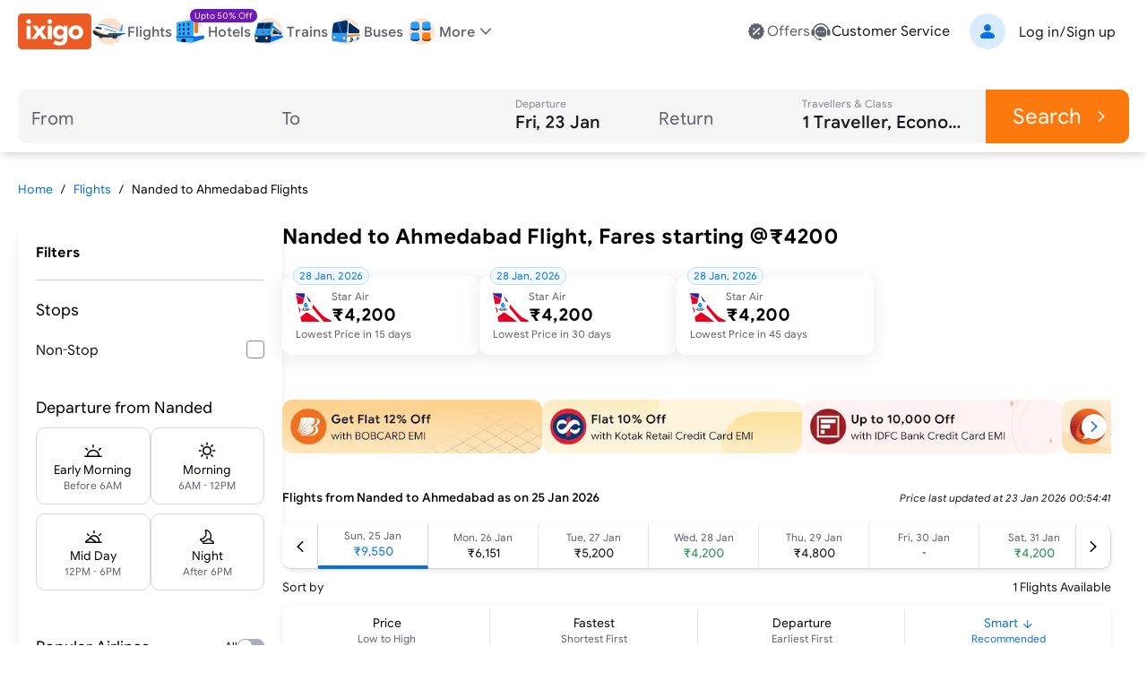

--- FILE ---
content_type: text/html; charset=utf-8
request_url: https://www.ixigo.com/cheap-flights/nanded-ahmedabad-ndc-amd
body_size: 42301
content:
<!DOCTYPE html><html lang="en" data-critters-container><head><meta charset="utf-8"><meta name="viewport" content="width=device-width"><meta name="theme-color" content="#FFF2E7"><title>Nanded to Ahmedabad Flights, Fares @₹4200 + Upto 25% Off | ixigo</title><meta name="title" content="Nanded to Ahmedabad Flights, Fares @₹4200 + Upto 25% Off | ixigo"><meta name="description" content="Nanded to Ahmedabad Cheap Flights - Book on ixigo &amp; get up to 25% off. Free cancellation on Nanded Ahmedabad flight ticket."><meta property="og:title" content="Nanded to Ahmedabad Flights, Fares @₹4200 + Upto 25% Off | ixigo"><meta property="og:description" content="Nanded to Ahmedabad Cheap Flights - Book on ixigo &amp; get up to 25% off. Free cancellation on Nanded Ahmedabad flight ticket."><meta property="og:image" content="https://images.ixigo.com/image/upload/ixigo/6aaae6998a0dbccefca2ecd9f5a2f37b-mzybn.png"><meta property="og:url" content="https://www.ixigo.com/cheap-flights/nanded-ahmedabad-ndc-amd"><meta property="og:type" content="website"><meta property="twitter:card" content="summary_large_image"><meta property="twitter:title" content="Nanded to Ahmedabad Flights, Fares @₹4200 + Upto 25% Off | ixigo"><meta property="twitter:description" content="Nanded to Ahmedabad Cheap Flights - Book on ixigo &amp; get up to 25% off. Free cancellation on Nanded Ahmedabad flight ticket."><meta property="twitter:image" content="https://images.ixigo.com/image/upload/ixigo/6aaae6998a0dbccefca2ecd9f5a2f37b-mzybn.png"><link rel="canonical" href="https://www.ixigo.com/cheap-flights/nanded-ahmedabad-ndc-amd"><meta name="robots" content="index,follow"><meta name="keywords" content><link rel="preload" href="https://edge.ixigo.com/st/seo-pages/_next/static/media/flight.f515b25a.svg" as="image" fetchpriority="high"><link rel="preload" href="https://edge.ixigo.com/st/seo-pages/_next/static/media/hotel.4b63222d.svg" as="image" fetchpriority="high"><link rel="preload" href="https://edge.ixigo.com/st/seo-pages/_next/static/media/train.d3e3d1e5.svg" as="image" fetchpriority="high"><link rel="preload" href="https://edge.ixigo.com/st/seo-pages/_next/static/media/bus.1942c5dd.svg" as="image" fetchpriority="high"><meta name="next-head-count" content="22"><link rel="apple-touch-icon" href="https://images.ixigo.com/image/upload/w_192/pwa/660b7bdaa01e5d285ab94e0a2c391945-pnzmg.png"><link rel="manifest" href="/manifest2.json"><meta name="mobile-web-app-capable" content="yes"><meta name="apple-mobile-web-app-capable" content="yes"><meta name="apple-mobile-web-app-title" content="ixigo"><meta name="apple-touch-fullscreen" content="yes"><link rel="apple-touch-startup-image" href="//images.ixigo.com/image/upload/w_192/pwa/97c911d09ec01e8a1343821cbc663303-abzha.png"><meta name="robots" content="index, follow"><meta name="classification" content="Travel"><meta name="distribution" content="global"><meta property="fb:pages" content="17705588269"><meta name="msvalidate.01" content="304648097885BBFEDBC2B3CCE5174B41"><meta http-equiv="Content-Type" content="text/html; charset=utf-8"><meta name="verification" content="014f641ac0aa570bffc9658c90a3faf1"><meta property="fb:app_id" content="183011845164105"><link data-next-font="size-adjust" rel="preconnect" href="/" crossorigin="anonymous"><script defer nomodule src="https://edge.ixigo.com/st/seo-pages/_next/static/chunks/polyfills-c67a75d1b6f99dc8.js"></script><script defer src="https://edge.ixigo.com/st/seo-pages/_next/static/chunks/3310.cc192f1d7e84692f.js"></script><script defer src="https://edge.ixigo.com/st/seo-pages/_next/static/chunks/4269.1dc19abffe637d72.js"></script><script defer src="https://edge.ixigo.com/st/seo-pages/_next/static/chunks/395.d50076e03d98d796.js"></script><script defer src="https://edge.ixigo.com/st/seo-pages/_next/static/chunks/5180.8262f55c2cf93fb1.js"></script><script defer src="https://edge.ixigo.com/st/seo-pages/_next/static/chunks/5107.0bb9f848aee41010.js"></script><script defer src="https://edge.ixigo.com/st/seo-pages/_next/static/chunks/3216.5ce1fe55f7c768f2.js"></script><script src="https://edge.ixigo.com/st/seo-pages/_next/static/chunks/webpack-41c986e4c13332b0.js" defer></script><script src="https://edge.ixigo.com/st/seo-pages/_next/static/chunks/framework-8523168cada289b4.js" defer></script><script src="https://edge.ixigo.com/st/seo-pages/_next/static/chunks/main-bfa59c0a1e40f4b0.js" defer></script><script src="https://edge.ixigo.com/st/seo-pages/_next/static/chunks/pages/_app-67ab7ec9666c4f7a.js" defer></script><script src="https://edge.ixigo.com/st/seo-pages/_next/static/chunks/0e9847ea-e41152a95e66d2b9.js" defer></script><script src="https://edge.ixigo.com/st/seo-pages/_next/static/chunks/7145-ae180e07f8358103.js" defer></script><script src="https://edge.ixigo.com/st/seo-pages/_next/static/chunks/5958-efc0c7766a9d4f41.js" defer></script><script src="https://edge.ixigo.com/st/seo-pages/_next/static/chunks/3120-81ae1e113cab3a59.js" defer></script><script src="https://edge.ixigo.com/st/seo-pages/_next/static/chunks/250-c5213072065f7a62.js" defer></script><script src="https://edge.ixigo.com/st/seo-pages/_next/static/chunks/1871-c21332b2d0bb623e.js" defer></script><script src="https://edge.ixigo.com/st/seo-pages/_next/static/chunks/6710-a7e4d31b6acb3ac6.js" defer></script><script src="https://edge.ixigo.com/st/seo-pages/_next/static/chunks/1894-77bcb77f1111fd93.js" defer></script><script src="https://edge.ixigo.com/st/seo-pages/_next/static/chunks/6882-b084d6fdb418b41f.js" defer></script><script src="https://edge.ixigo.com/st/seo-pages/_next/static/chunks/6827-9bcb41d78085d627.js" defer></script><script src="https://edge.ixigo.com/st/seo-pages/_next/static/chunks/6282-aeec403933c22c8c.js" defer></script><script src="https://edge.ixigo.com/st/seo-pages/_next/static/chunks/8390-806185dc92d676a1.js" defer></script><script src="https://edge.ixigo.com/st/seo-pages/_next/static/chunks/6363-54c1d25b09e88dcd.js" defer></script><script src="https://edge.ixigo.com/st/seo-pages/_next/static/chunks/1464-fe1bf936482a3ebc.js" defer></script><script src="https://edge.ixigo.com/st/seo-pages/_next/static/chunks/7381-c92a1b2dfb35239a.js" defer></script><script src="https://edge.ixigo.com/st/seo-pages/_next/static/chunks/429-189cb6b65afda9fe.js" defer></script><script src="https://edge.ixigo.com/st/seo-pages/_next/static/chunks/1724-d926559318e957b7.js" defer></script><script src="https://edge.ixigo.com/st/seo-pages/_next/static/chunks/7040-5db25b4872822ff7.js" defer></script><script src="https://edge.ixigo.com/st/seo-pages/_next/static/chunks/pages/cheap-flights/%5Broute%5D-7486d01207bf3c4b.js" defer></script><script src="https://edge.ixigo.com/st/seo-pages/_next/static/Dvo1gW3XbJULm9tz_AZa6/_buildManifest.js" defer></script><script src="https://edge.ixigo.com/st/seo-pages/_next/static/Dvo1gW3XbJULm9tz_AZa6/_ssgManifest.js" defer></script><style>*,:after,:before{box-sizing:border-box;border:0 solid #e5e7eb}:after,:before{--tw-content:""}html{line-height:1.5;-webkit-text-size-adjust:100%;-moz-tab-size:4;-o-tab-size:4;tab-size:4;font-family:ixi-type,ui-sans-serif,system-ui,sans-serif,Apple Color Emoji,Segoe UI Emoji,Segoe UI Symbol,Noto Color Emoji;font-feature-settings:normal;font-variation-settings:normal;-webkit-tap-highlight-color:transparent}body{margin:0;line-height:inherit}h1,h2,h3,h6{font-size:inherit;font-weight:inherit}a{color:inherit;text-decoration:inherit}b,strong{font-weight:bolder}button,input{font-family:inherit;font-feature-settings:inherit;font-variation-settings:inherit;font-size:100%;font-weight:inherit;line-height:inherit;letter-spacing:inherit;color:inherit;margin:0;padding:0}button{text-transform:none}button{-webkit-appearance:button;background-color:transparent;background-image:none}h1,h2,h3,h6,p{margin:0}ul{list-style:none;margin:0;padding:0}input::-moz-placeholder{opacity:1;color:#9ca3af}input::placeholder{opacity:1;color:#9ca3af}button{cursor:pointer}img,svg{display:block;vertical-align:middle}img{max-width:100%;height:auto}:root{--brand-50:255 248 242;--brand-100:255 235 219;--brand-200:253 211 177;--brand-300:253 180 121;--brand-400:252 143 54;--brand-500:252 121 13;--brand-600:229 103 0;--brand-700:153 69 0;--brand-800:77 34 0;--brand-900:51 23 0;--subbrand-50:242 249 255;--subbrand-100:217 235 255;--subbrand-200:186 219 255;--subbrand-300:139 193 253;--subbrand-400:73 154 245;--subbrand-500:7 112 228;--subbrand-600:5 82 166;--subbrand-700:3 62 128;--subbrand-800:2 37 77;--subbrand-900:1 25 51;--success-50:242 255 246;--success-100:218 242 226;--success-200:162 219 181;--success-300:116 196 143;--success-400:77 176 110;--success-500:35 140 70;--success-600:29 125 61;--success-700:16 89 40;--success-800:8 56 24;--success-900:3 38 24;--warning-50:255 245 229;--warning-100:255 235 204;--warning-200:255 225 179;--warning-300:255 204 128;--warning-400:253 182 76;--warning-500:240 150 14;--warning-600:212 128 2;--warning-700:150 91 2;--warning-800:110 66 1;--warning-900:61 37 0;--critical-50:255 242 242;--critical-100:250 225 225;--critical-200:242 180 179;--critical-300:235 135 134;--critical-400:227 93 91;--critical-500:220 53 50;--critical-600:178 36 34;--critical-700:125 19 17;--critical-800:82 8 6;--critical-900:46 2 1;--neutral-0:255 255 255;--neutral-20:250 250 250;--neutral-40:244 245 245;--neutral-60:239 239 240;--neutral-80:228 228 231;--neutral-100:214 215 219;--neutral-200:200 202 208;--neutral-300:173 175 184;--neutral-400:132 135 148;--neutral-500:94 97 110;--neutral-600:58 60 69;--neutral-700:35 36 42;--neutral-800:23 24 28;--neutral-900:11 12 14;--new-50:249 242 255;--new-100:236 223 247;--new-200:199 162 232;--new-300:167 111 217;--new-400:137 64 201;--new-500:110 24 185;--new-600:89 15 153;--new-700:68 8 120;--new-800:48 3 87;--new-900:28 1 51;--text-primary:var(--neutral-800);--text-secondary:var(--neutral-500);--text-disabled:var(--neutral-300);--text-primary-inverse:var(--neutral-20);--text-secondary-inverse:var(--neutral-100);--text-disabled-inverse:var(--neutral-500);--text-link:var(--subbrand-500);--text-brand:var(--brand-500);--text-brand-solid:var(--neutral-0);--text-brand-moderate:var(--brand-600);--text-brand-subtle:var(--brand-500);--text-brand-outline:var(--brand-500);--text-subbrand:var(--subbrand-500);--text-subbrand-solid:var(--neutral-0);--text-subbrand-moderate:var(--subbrand-500);--text-subbrand-subtle:var(--subbrand-500);--text-subbrand-outline:var(--subbrand-500);--text-selection:var(--subbrand-500);--text-selection-solid:var(--neutral-0);--text-selection-moderate:var(--subbrand-500);--text-selection-subtle:var(--subbrand-500);--text-selection-outline:var(--subbrand-500);--text-info:var(--subbrand-500);--text-info-solid:var(--neutral-0);--text-info-moderate:var(--subbrand-500);--text-info-subtle:var(--subbrand-500);--text-info-outline:var(--subbrand-500);--text-success:var(--success-500);--text-success-solid:var(--neutral-0);--text-success-moderate:var(--success-500);--text-success-subtle:var(--success-500);--text-success-outline:var(--success-500);--text-warning:var(--warning-600);--text-warning-solid:var(--warning-900);--text-warning-moderate:var(--warning-700);--text-warning-subtle:var(--warning-600);--text-warning-outline:var(--warning-600);--text-critical:var(--critical-500);--text-critical-solid:var(--neutral-0);--text-critical-moderate:var(--critical-500);--text-critical-subtle:var(--critical-500);--text-critical-outline:var(--critical-500);--text-new:var(--new-500);--text-new-solid:var(--neutral-0);--text-new-moderate:var(--new-500);--text-new-subtle:var(--new-500);--text-new-outline:var(--new-500);--text-neutral:var(--neutral-800);--text-neutral-solid:var(--neutral-0);--text-neutral-moderate:var(--neutral-800);--text-neutral-subtle:var(--neutral-800);--text-neutral-outline:var(--neutral-800);--bg-primary:var(--neutral-0);--bg-primary-hover:var(--neutral-40);--bg-secondary:var(--neutral-20);--bg-tertiary:var(--neutral-40);--bg-disabled:var(--neutral-60);--bg-contrast:var(--neutral-80);--bg-dark:var(--neutral-300);--bg-inverse:var(--neutral-800);--bg-brand-solid:var(--brand-500);--bg-brand-moderate:var(--brand-200);--bg-brand-subtle:var(--brand-100);--bg-brand-solid-hover:var(--brand-600);--bg-brand-moderate-hover:var(--brand-300);--bg-brand-subtle-hover:var(--brand-200);--bg-brand-outline-hover:var(--brand-50);--bg-brand-hover:var(--brand-50);--bg-subbrand-solid:var(--subbrand-500);--bg-subbrand-moderate:var(--subbrand-100);--bg-subbrand-subtle:var(--subbrand-50);--bg-subbrand-solid-hover:var(--subbrand-600);--bg-subbrand-moderate-hover:var(--subbrand-200);--bg-subbrand-subtle-hover:var(--subbrand-100);--bg-subbrand-outline-hover:var(--subbrand-50);--bg-subbrand-hover:var(--subbrand-50);--bg-info-solid:var(--subbrand-500);--bg-info-moderate:var(--subbrand-100);--bg-info-subtle:var(--subbrand-50);--bg-info-solid-hover:var(--subbrand-500);--bg-info-moderate-hover:var(--subbrand-200);--bg-info-subtle-hover:var(--subbrand-50);--bg-info-outline-hover:var(--subbrand-50);--bg-info-hover:var(--subbrand-50);--bg-selection-solid:var(--subbrand-500);--bg-selection-moderate:var(--subbrand-100);--bg-selection-subtle:var(--subbrand-50);--bg-selection-solid-hover:var(--subbrand-600);--bg-selection-moderate-hover:var(--subbrand-200);--bg-selection-subtle-hover:var(--subbrand-100);--bg-selection-outline-hover:var(--subbrand-50);--bg-selection-hover:var(--subbrand-50);--bg-success-solid:var(--success-500);--bg-success-moderate:var(--success-100);--bg-success-subtle:var(--success-50);--bg-success-solid-hover:var(--success-600);--bg-success-moderate-hover:var(--success-200);--bg-success-subtle-hover:var(--success-100);--bg-success-outline-hover:var(--success-50);--bg-success-hover:var(--success-50);--bg-warning-solid:var(--warning-400);--bg-warning-moderate:var(--warning-100);--bg-warning-subtle:var(--warning-50);--bg-warning-solid-hover:var(--warning-500);--bg-warning-moderate-hover:var(--warning-200);--bg-warning-subtle-hover:var(--warning-100);--bg-warning-outline-hover:var(--warning-50);--bg-warning-hover:var(--warning-50);--bg-critical-solid:var(--critical-500);--bg-critical-moderate:var(--critical-100);--bg-critical-subtle:var(--critical-50);--bg-critical-solid-hover:var(--critical-600);--bg-critical-moderate-hover:var(--critical-200);--bg-critical-subtle-hover:var(--critical-100);--bg-critical-outline-hover:var(--critical-50);--bg-critical-hover:var(--critical-50);--bg-new-solid:var(--new-500);--bg-new-moderate:var(--new-100);--bg-new-subtle:var(--new-50);--bg-new-solid-hover:var(--new-600);--bg-new-moderate-hover:var(--new-200);--bg-new-subtle-hover:var(--new-100);--bg-new-outline-hover:var(--new-50);--bg-new-hover:var(--new-50);--bg-neutral-solid:var(--neutral-800);--bg-neutral-moderate:var(--neutral-60);--bg-neutral-subtle:var(--neutral-20);--bg-neutral-solid-hover:var(--neutral-900);--bg-neutral-moderate-hover:var(--neutral-80);--bg-neutral-subtle-hover:var(--neutral-60);--bg-neutral-outline-hover:var(--neutral-40);--bg-neutral-hover:var(--neutral-40);--border-primary:var(--neutral-400);--border-secondary:var(--neutral-200);--border-tertiary:var(--neutral-80);--border-disabled:var(--neutral-100);--border-contrast:var(--neutral-600);--border-dark:var(--neutral-800);--border-inverse:var(--neutral-20);--border-brand-subtle:var(--brand-200);--border-brand-moderate:var(--brand-300);--border-brand-outline:var(--brand-500);--border-subbrand-subtle:var(--subbrand-200);--border-subbrand-moderate:var(--subbrand-300);--border-subbrand-outline:var(--subbrand-500);--border-info-subtle:var(--subbrand-200);--border-info-moderate:var(--subbrand-300);--border-info-outline:var(--subbrand-500);--border-success-subtle:var(--success-200);--border-success-moderate:var(--success-300);--border-success-outline:var(--success-500);--border-warning-subtle:var(--warning-200);--border-warning-moderate:var(--warning-300);--border-warning-outline:var(--warning-500);--border-critical-subtle:var(--critical-200);--border-critical-moderate:var(--critical-300);--border-critical-outline:var(--critical-500);--border-new-subtle:var(--new-200);--border-new-moderate:var(--new-300);--border-new-outline:var(--new-500);--border-selection-subtle:var(--subbrand-200);--border-selection-moderate:var(--subbrand-300);--border-selection-outline:var(--subbrand-500);--border-neutral-subtle:var(--neutral-100);--border-neutral-moderate:var(--neutral-200);--border-neutral-outline:var(--neutral-400);--common-white:var(--neutral-0);--common-black:var(--neutral-900)}:where([class*=icon-]:is(svg,[data-icon]),[class*=icon-]>:is(svg,[data-icon])){font-size:var(--icon-size,1.5rem)}*,:after,:before{--tw-border-spacing-x:0;--tw-border-spacing-y:0;--tw-translate-x:0;--tw-translate-y:0;--tw-rotate:0;--tw-skew-x:0;--tw-skew-y:0;--tw-scale-x:1;--tw-scale-y:1;--tw-pan-x: ;--tw-pan-y: ;--tw-pinch-zoom: ;--tw-scroll-snap-strictness:proximity;--tw-gradient-from-position: ;--tw-gradient-via-position: ;--tw-gradient-to-position: ;--tw-ordinal: ;--tw-slashed-zero: ;--tw-numeric-figure: ;--tw-numeric-spacing: ;--tw-numeric-fraction: ;--tw-ring-inset: ;--tw-ring-offset-width:0px;--tw-ring-offset-color:#fff;--tw-ring-color:rgba(7,112,228,.5);--tw-ring-offset-shadow:0 0 #0000;--tw-ring-shadow:0 0 #0000;--tw-shadow:0 0 #0000;--tw-shadow-colored:0 0 #0000;--tw-blur: ;--tw-brightness: ;--tw-contrast: ;--tw-grayscale: ;--tw-hue-rotate: ;--tw-invert: ;--tw-saturate: ;--tw-sepia: ;--tw-drop-shadow: ;--tw-backdrop-blur: ;--tw-backdrop-brightness: ;--tw-backdrop-contrast: ;--tw-backdrop-grayscale: ;--tw-backdrop-hue-rotate: ;--tw-backdrop-invert: ;--tw-backdrop-opacity: ;--tw-backdrop-saturate: ;--tw-backdrop-sepia: ;--tw-contain-size: ;--tw-contain-layout: ;--tw-contain-paint: ;--tw-contain-style: }.h4{font-size:24px;line-height:1.2}@media (min-width:1280px){.h4{font-size:28px}}.h5{font-size:20px;line-height:1.2}@media (min-width:1280px){.h5{font-size:24px}}.h6{font-size:18px;line-height:1.2}@media (min-width:1280px){.h6{font-size:20px}}.overline{font-size:14px}.overline{line-height:1.2;text-decoration-line:none!important}.button-md{font-size:16px;line-height:1.3}.button-sm{font-size:14px;line-height:1.3}.button-lg{font-size:18px;line-height:1.3}.body-lg{font-size:18px;line-height:1.4}.body-md{font-size:16px;line-height:1.4}.body-sm{font-size:14px;line-height:1.4}.body-xs{font-size:12px;line-height:1.4}.body-2xs{font-size:10px;line-height:1.4}.pointer-events-none{pointer-events:none}.fixed{position:fixed}.absolute{position:absolute}.relative{position:relative}.sticky{position:sticky}.inset-0{inset:0}.-top-10{top:-10px}.-top-5{top:-5px}.left-20{left:20px}.left-3{left:.75rem}.right-10{right:10px}.right-15{right:15px}.top-0{top:0}.top-1\/2{top:50%}.top-20{top:20px}.top-40{top:40px}.top-\[145px\]{top:145px}.z-20{z-index:20}.z-30{z-index:30}.z-50{z-index:50}.z-\[100\]{z-index:100}.order-3{order:3}.col-span-5{grid-column:span 5/span 5}.col-span-8{grid-column:span 8/span 8}.m-auto{margin:auto}.mx-0{margin-left:0;margin-right:0}.mx-2{margin-left:.5rem;margin-right:.5rem}.mx-20{margin-left:20px;margin-right:20px}.my-10{margin-top:10px;margin-bottom:10px}.my-20{margin-top:20px;margin-bottom:20px}.my-30{margin-top:30px;margin-bottom:30px}.my-40{margin-top:40px;margin-bottom:40px}.my-auto{margin-top:auto;margin-bottom:auto}.\!mb-0{margin-bottom:0!important}.mb-1{margin-bottom:.25rem}.mb-10{margin-bottom:10px}.mb-15{margin-bottom:15px}.mb-2{margin-bottom:.5rem}.mb-20{margin-bottom:20px}.mb-5{margin-bottom:5px}.ml-10{margin-left:10px}.mr-10{margin-right:10px}.mr-2{margin-right:.5rem}.mt-0\.5{margin-top:.125rem}.mt-10{margin-top:10px}.mt-2{margin-top:.5rem}.mt-20{margin-top:20px}.mt-30{margin-top:30px}.mt-5{margin-top:5px}.mt-9{margin-top:2.25rem}.block{display:block}.flex{display:flex}.inline-flex{display:inline-flex}.grid{display:grid}.contents{display:contents}.hidden{display:none}.size-40{width:40px;height:40px}.h-100{height:100px}.h-15{height:15px}.h-2\.5{height:.625rem}.h-20{height:20px}.h-3\/5{height:60%}.h-40{height:40px}.h-50px{height:50px}.h-6{height:1.5rem}.h-\[100px\]{height:100px}.h-\[105px\]{height:105px}.h-\[1em\]{height:1em}.h-\[40px\]{height:40px}.h-\[44px\]{height:44px}.h-\[50px\]{height:50px}.h-\[57px\]{height:57px}.h-\[60px\]{height:60px}.h-\[70px\]{height:70px}.h-\[88px\]{height:88px}.h-auto{height:auto}.h-full{height:100%}.h-px{height:1px}.min-h-15px{min-height:15px}.min-h-20{min-height:20px}.min-h-30px{min-height:30px}.min-h-40{min-height:40px}.min-h-50px{min-height:50px}.min-h-\[44px\]{min-height:44px}.w-100{width:100px}.w-15{width:15px}.w-20{width:20px}.w-200{width:200px}.w-3\/5{width:60%}.w-30{width:30px}.w-300{width:300px}.w-40{width:40px}.w-50px{width:50px}.w-6{width:1.5rem}.w-\[110px\]{width:110px}.w-\[123px\]{width:123px}.w-\[132px\]{width:132px}.w-\[135px\]{width:135px}.w-\[157px\]{width:157px}.w-\[160px\]{width:160px}.w-\[1em\]{width:1em}.w-\[220px\]{width:220px}.w-\[295px\]{width:295px}.w-\[310px\]{width:310px}.w-\[320px\]{width:320px}.w-\[452px\]{width:452px}.w-\[60px\]{width:60px}.w-\[925px\]{width:925px}.w-auto{width:auto}.w-fit{width:-moz-fit-content;width:fit-content}.w-full{width:100%}.min-w-\[220px\]{min-width:220px}.min-w-\[295px\]{min-width:295px}.min-w-\[50px\]{min-width:50px}.max-w-\[115px\]{max-width:115px}.max-w-\[1240px\]{max-width:1240px}.max-w-\[125px\]{max-width:125px}.max-w-\[150px\]{max-width:150px}.max-w-\[180px\]{max-width:180px}.max-w-\[190px\]{max-width:190px}.max-w-\[65px\]{max-width:65px}.max-w-screen-sm{max-width:640px}.flex-1{flex:1 1 0%}.flex-auto{flex:1 1 auto}.shrink-0{flex-shrink:0}.flex-grow{flex-grow:1}.basis-1\/5{flex-basis:20%}.origin-\[left_center\]{transform-origin:left center}.translate-x-0{--tw-translate-x:0px}.translate-x-0{transform:translate(var(--tw-translate-x),var(--tw-translate-y)) rotate(var(--tw-rotate)) skewX(var(--tw-skew-x)) skewY(var(--tw-skew-y)) scaleX(var(--tw-scale-x)) scaleY(var(--tw-scale-y))}.translate-y-\[-50\%\]{--tw-translate-y:-50%}.translate-y-\[-50\%\]{transform:translate(var(--tw-translate-x),var(--tw-translate-y)) rotate(var(--tw-rotate)) skewX(var(--tw-skew-x)) skewY(var(--tw-skew-y)) scaleX(var(--tw-scale-x)) scaleY(var(--tw-scale-y))}.rotate-180{--tw-rotate:180deg}.rotate-180{transform:translate(var(--tw-translate-x),var(--tw-translate-y)) rotate(var(--tw-rotate)) skewX(var(--tw-skew-x)) skewY(var(--tw-skew-y)) scaleX(var(--tw-scale-x)) scaleY(var(--tw-scale-y))}.scale-0{--tw-scale-x:0;--tw-scale-y:0}.scale-0,.scale-100{transform:translate(var(--tw-translate-x),var(--tw-translate-y)) rotate(var(--tw-rotate)) skewX(var(--tw-skew-x)) skewY(var(--tw-skew-y)) scaleX(var(--tw-scale-x)) scaleY(var(--tw-scale-y))}.scale-100{--tw-scale-x:1;--tw-scale-y:1}.transform{transform:translate(var(--tw-translate-x),var(--tw-translate-y)) rotate(var(--tw-rotate)) skewX(var(--tw-skew-x)) skewY(var(--tw-skew-y)) scaleX(var(--tw-scale-x)) scaleY(var(--tw-scale-y))}.cursor-pointer{cursor:pointer}.select-none{-webkit-user-select:none;-moz-user-select:none;user-select:none}.snap-x{scroll-snap-type:x var(--tw-scroll-snap-strictness)}.snap-mandatory{--tw-scroll-snap-strictness:mandatory}.grid-cols-1{grid-template-columns:repeat(1,minmax(0,1fr))}.flex-col{flex-direction:column}.flex-col-reverse{flex-direction:column-reverse}.flex-wrap{flex-wrap:wrap}.\!items-start{align-items:flex-start!important}.items-start{align-items:flex-start}.items-end{align-items:flex-end}.items-center{align-items:center}.justify-end{justify-content:flex-end}.justify-center{justify-content:center}.justify-between{justify-content:space-between}.justify-evenly{justify-content:space-evenly}.gap-0\.5{gap:.125rem}.gap-1{gap:.25rem}.gap-10{gap:10px}.gap-15{gap:15px}.gap-20{gap:20px}.gap-30{gap:30px}.gap-5,.gap-5px{gap:5px}.gap-x-6{-moz-column-gap:1.5rem;column-gap:1.5rem}.gap-x-\[20px\]{-moz-column-gap:20px;column-gap:20px}.self-end{align-self:flex-end}.overflow-auto{overflow:auto}.overflow-hidden{overflow:hidden}.overflow-visible{overflow:visible}.overflow-x-auto{overflow-x:auto}.overscroll-x-contain{overscroll-behavior-x:contain}.scroll-smooth{scroll-behavior:smooth}.truncate{overflow:hidden;white-space:nowrap}.text-ellipsis,.truncate{text-overflow:ellipsis}.whitespace-nowrap{white-space:nowrap}.rounded{border-radius:.25rem}.rounded-10{border-radius:10px}.rounded-20{border-radius:20px}.rounded-5{border-radius:5px}.rounded-full{border-radius:9999px}.rounded-lg{border-radius:.5rem}.rounded-none{border-radius:0}.rounded-xl{border-radius:.75rem}.rounded-l-10{border-top-left-radius:10px;border-bottom-left-radius:10px}.rounded-r-10{border-top-right-radius:10px;border-bottom-right-radius:10px}.border{border-width:1px}.border-b{border-bottom-width:1px}.border-b-4{border-bottom-width:4px}.border-l{border-left-width:1px}.border-r{border-right-width:1px}.border-t{border-top-width:1px}.border-solid{border-style:solid}.border-dashed{border-style:dashed}.\!border-none{border-style:none!important}.border-none{border-style:none}.border-charcoal-40{--tw-border-opacity:1;border-color:rgb(244 245 245/var(--tw-border-opacity))}.border-neutral-100{--tw-border-opacity:1;border-color:rgb(var(--neutral-100)/var(--tw-border-opacity))}.border-primary{--tw-border-opacity:1;border-color:rgb(var(--border-primary)/var(--tw-border-opacity))}.border-secondary{--tw-border-opacity:1;border-color:rgb(var(--border-secondary)/var(--tw-border-opacity))}.border-selection-outline{--tw-border-opacity:1;border-color:rgb(var(--border-selection-outline)/var(--tw-border-opacity))}.border-selection-subtle{--tw-border-opacity:1;border-color:rgb(var(--border-selection-subtle)/var(--tw-border-opacity))}.border-subbrand-moderate{--tw-border-opacity:1;border-color:rgb(var(--border-subbrand-moderate)/var(--tw-border-opacity))}.border-tertiary{--tw-border-opacity:1;border-color:rgb(var(--border-tertiary)/var(--tw-border-opacity))}.border-transparent{border-color:transparent}.border-b-subbrand-500{--tw-border-opacity:1;border-bottom-color:rgb(var(--subbrand-500)/var(--tw-border-opacity))}.border-r-neutral-100{--tw-border-opacity:1;border-right-color:rgb(var(--neutral-100)/var(--tw-border-opacity))}.\!bg-transparent{background-color:transparent!important}.bg-brand-moderate{--tw-bg-opacity:1;background-color:rgb(var(--bg-brand-moderate)/var(--tw-bg-opacity))}.bg-brand-solid{--tw-bg-opacity:1;background-color:rgb(var(--bg-brand-solid)/var(--tw-bg-opacity))}.bg-brand-subtle{--tw-bg-opacity:1;background-color:rgb(var(--bg-brand-subtle)/var(--tw-bg-opacity))}.bg-charcoal-40{--tw-bg-opacity:1;background-color:rgb(244 245 245/var(--tw-bg-opacity))}.bg-current{background-color:currentColor}.bg-dark{--tw-bg-opacity:1;background-color:rgb(var(--bg-dark)/var(--tw-bg-opacity))}.bg-info-moderate{--tw-bg-opacity:1;background-color:rgb(var(--bg-info-moderate)/var(--tw-bg-opacity))}.bg-info-subtle{--tw-bg-opacity:1;background-color:rgb(var(--bg-info-subtle)/var(--tw-bg-opacity))}.bg-neutral-0{--tw-bg-opacity:1;background-color:rgb(var(--neutral-0)/var(--tw-bg-opacity))}.bg-neutral-100{--tw-bg-opacity:1;background-color:rgb(var(--neutral-100)/var(--tw-bg-opacity))}.bg-neutral-moderate-over{--tw-bg-opacity:1;background-color:rgb(var(--bg-neutral-moderate-hover)/var(--tw-bg-opacity))}.bg-neutral-solid{--tw-bg-opacity:1;background-color:rgb(var(--bg-neutral-solid)/var(--tw-bg-opacity))}.bg-new-solid{--tw-bg-opacity:1;background-color:rgb(var(--bg-new-solid)/var(--tw-bg-opacity))}.bg-primary{--tw-bg-opacity:1;background-color:rgb(var(--bg-primary)/var(--tw-bg-opacity))}.bg-secondary{--tw-bg-opacity:1;background-color:rgb(var(--bg-secondary)/var(--tw-bg-opacity))}.bg-selection-subtle{--tw-bg-opacity:1;background-color:rgb(var(--bg-selection-subtle)/var(--tw-bg-opacity))}.bg-subbrand-moderate{--tw-bg-opacity:1;background-color:rgb(var(--bg-subbrand-moderate)/var(--tw-bg-opacity))}.bg-subbrand-solid{--tw-bg-opacity:1;background-color:rgb(var(--bg-subbrand-solid)/var(--tw-bg-opacity))}.bg-tertiary{--tw-bg-opacity:1;background-color:rgb(var(--bg-tertiary)/var(--tw-bg-opacity))}.bg-transparent{background-color:transparent}.bg-white{--tw-bg-opacity:1;background-color:rgb(255 255 255/var(--tw-bg-opacity))}.object-contain{-o-object-fit:contain;object-fit:contain}.object-cover{-o-object-fit:cover;object-fit:cover}.p-0{padding:0}.p-0\.5{padding:.125rem}.p-15{padding:15px}.p-20{padding:20px}.p-\[1px\]{padding:1px}.\!px-0{padding-left:0!important;padding-right:0!important}.\!py-20{padding-top:20px!important;padding-bottom:20px!important}.px-0{padding-left:0;padding-right:0}.px-0\.5{padding-left:.125rem;padding-right:.125rem}.px-10{padding-left:10px;padding-right:10px}.px-15,.px-15px{padding-left:15px;padding-right:15px}.px-2{padding-left:.5rem;padding-right:.5rem}.px-2\.5{padding-left:.625rem;padding-right:.625rem}.px-20{padding-left:20px;padding-right:20px}.px-5px{padding-left:5px;padding-right:5px}.px-px{padding-left:1px;padding-right:1px}.py-0\.5{padding-top:.125rem;padding-bottom:.125rem}.py-10{padding-top:10px;padding-bottom:10px}.py-15{padding-top:15px;padding-bottom:15px}.py-2{padding-top:.5rem;padding-bottom:.5rem}.py-20{padding-top:20px;padding-bottom:20px}.py-5{padding-top:5px;padding-bottom:5px}.\!pb-10{padding-bottom:10px!important}.\!pt-0{padding-top:0!important}.\!pt-20{padding-top:20px!important}.pb-10{padding-bottom:10px}.pb-15{padding-bottom:15px}.pb-2{padding-bottom:.5rem}.pb-30{padding-bottom:30px}.pb-40{padding-bottom:40px}.pb-5,.pb-5px{padding-bottom:5px}.pl-0{padding-left:0}.pl-10{padding-left:10px}.pl-15{padding-left:15px}.pl-20{padding-left:20px}.pl-\[25px\]{padding-left:25px}.pr-15,.pr-15px{padding-right:15px}.pr-\[25px\]{padding-right:25px}.pt-0{padding-top:0}.pt-1{padding-top:.25rem}.pt-10{padding-top:10px}.pt-20{padding-top:20px}.pt-3{padding-top:.75rem}.pt-30{padding-top:30px}.pt-5{padding-top:5px}.text-left{text-align:left}.text-center{text-align:center}.text-right{text-align:right}.text-2xl{font-size:1.5rem;line-height:2rem}.text-base{font-size:1rem;line-height:1.5rem}.text-lg{font-size:1.125rem;line-height:1.75rem}.text-sm{font-size:.875rem;line-height:1.25rem}.text-xs{font-size:.75rem;line-height:1rem}.font-400{font-weight:400}.font-500{font-weight:500}.font-bold{font-weight:700}.font-medium{font-weight:500}.font-normal{font-weight:400}.capitalize{text-transform:capitalize}.italic{font-style:italic}.leading-tight{line-height:1.25}.text-blue-600{--tw-text-opacity:1;color:rgb(5 82 166/var(--tw-text-opacity))}.text-brand{--tw-text-opacity:1;color:rgb(var(--text-brand)/var(--tw-text-opacity))}.text-brand-moderate{--tw-text-opacity:1;color:rgb(var(--text-brand-moderate)/var(--tw-text-opacity))}.text-brand-solid{--tw-text-opacity:1;color:rgb(var(--text-brand-solid)/var(--tw-text-opacity))}.text-charcoal-800{--tw-text-opacity:1;color:rgb(23 24 28/var(--tw-text-opacity))}.text-gray-600{--tw-text-opacity:1;color:rgb(75 85 99/var(--tw-text-opacity))}.text-info{--tw-text-opacity:1;color:rgb(var(--text-info)/var(--tw-text-opacity))}.text-inherit{color:inherit}.text-link{--tw-text-opacity:1;color:rgb(var(--text-link)/var(--tw-text-opacity))}.text-neutral-400{--tw-text-opacity:1;color:rgb(var(--neutral-400)/var(--tw-text-opacity))}.text-neutral-500{--tw-text-opacity:1;color:rgb(var(--neutral-500)/var(--tw-text-opacity))}.text-neutral-800{--tw-text-opacity:1;color:rgb(var(--neutral-800)/var(--tw-text-opacity))}.text-neutral-900{--tw-text-opacity:1;color:rgb(var(--neutral-900)/var(--tw-text-opacity))}.text-neutral-solid{--tw-text-opacity:1;color:rgb(var(--text-neutral-solid)/var(--tw-text-opacity))}.text-new-solid{--tw-text-opacity:1;color:rgb(var(--text-new-solid)/var(--tw-text-opacity))}.text-primary{--tw-text-opacity:1;color:rgb(var(--text-primary)/var(--tw-text-opacity))}.text-secondary{--tw-text-opacity:1;color:rgb(var(--text-secondary)/var(--tw-text-opacity))}.text-selection-outline{--tw-text-opacity:1;color:rgb(var(--text-selection-outline)/var(--tw-text-opacity))}.text-selection-subtle{--tw-text-opacity:1;color:rgb(var(--text-selection-subtle)/var(--tw-text-opacity))}.text-subbrand-500{--tw-text-opacity:1;color:rgb(var(--subbrand-500)/var(--tw-text-opacity))}.text-success{--tw-text-opacity:1;color:rgb(var(--text-success)/var(--tw-text-opacity))}.text-success-500{--tw-text-opacity:1;color:rgb(var(--success-500)/var(--tw-text-opacity))}.text-white{--tw-text-opacity:1;color:rgb(255 255 255/var(--tw-text-opacity))}.overline{text-decoration-line:overline}.line-through{text-decoration-line:line-through}.opacity-0{opacity:0}.shadow-100{box-shadow:var(--tw-ring-offset-shadow,0 0 #0000),var(--tw-ring-shadow,0 0 #0000),var(--tw-shadow)}.shadow-100{--tw-shadow:0px 4px 10px rgba(0,0,0,.2);--tw-shadow-colored:0px 4px 10px var(--tw-shadow-color)}.shadow-500{--tw-shadow:0px 4px 30px -5px rgba(0,0,0,.25);--tw-shadow-colored:0px 4px 30px -5px var(--tw-shadow-color)}.shadow-500{box-shadow:var(--tw-ring-offset-shadow,0 0 #0000),var(--tw-ring-shadow,0 0 #0000),var(--tw-shadow)}.shadow-\[0px_2px_5px_0px_rgba\(0\2c 0\2c 0\2c 0\.10\)\]{--tw-shadow:0px 2px 5px 0px rgba(0,0,0,.1);--tw-shadow-colored:0px 2px 5px 0px var(--tw-shadow-color);box-shadow:var(--tw-ring-offset-shadow,0 0 #0000),var(--tw-ring-shadow,0 0 #0000),var(--tw-shadow)}.shadow-\[0px_5px_10px_-3px_rgba\(0\2c 0\2c 0\2c 0\.2\)\]{--tw-shadow:0px 5px 10px -3px rgba(0,0,0,.2);--tw-shadow-colored:0px 5px 10px -3px var(--tw-shadow-color)}.shadow-\[0px_5px_10px_-3px_rgba\(0\2c 0\2c 0\2c 0\.2\)\],.shadow-lg{box-shadow:var(--tw-ring-offset-shadow,0 0 #0000),var(--tw-ring-shadow,0 0 #0000),var(--tw-shadow)}.shadow-lg{--tw-shadow:0 10px 15px -3px rgba(0,0,0,.1),0 4px 6px -4px rgba(0,0,0,.1);--tw-shadow-colored:0 10px 15px -3px var(--tw-shadow-color),0 4px 6px -4px var(--tw-shadow-color)}.shadow-none{box-shadow:var(--tw-ring-offset-shadow,0 0 #0000),var(--tw-ring-shadow,0 0 #0000),var(--tw-shadow)}.shadow-none{--tw-shadow:0 0 #0000;--tw-shadow-colored:0 0 #0000}.outline-none{outline:2px solid transparent;outline-offset:2px}.transition{transition-property:color,background-color,border-color,text-decoration-color,fill,stroke,opacity,box-shadow,transform,filter,backdrop-filter;transition-timing-function:cubic-bezier(.4,0,.2,1);transition-duration:.15s}.transition-\[border\]{transition-property:border;transition-timing-function:cubic-bezier(.4,0,.2,1);transition-duration:.15s}.transition-all{transition-property:all;transition-timing-function:cubic-bezier(.4,0,.2,1);transition-duration:.15s}.transition-transform{transition-property:transform;transition-timing-function:cubic-bezier(.4,0,.2,1);transition-duration:.15s}.duration-150{transition-duration:.15s}.duration-300{transition-duration:.3s}.ease-in{transition-timing-function:cubic-bezier(.4,0,1,1)}.ease-in-out{transition-timing-function:cubic-bezier(.4,0,.2,1)}.no-scrollbar::-webkit-scrollbar{display:none}.no-scrollbar{-ms-overflow-style:none;font-size:15px;scrollbar-width:none}.icon-sm{--icon-size:15px}.icon-md{--icon-size:20px}*{-webkit-tap-highlight-color:rgba(0,0,0,0)}@media screen and (max-width:1365px) and (min-width:1280px){.mainContainer{width:100%;padding:0 20px;max-width:1280px;margin:0 auto}}@media screen and (max-width:1536px) and (min-width:1366px){.mainContainer{width:100%;padding:0 30px;max-width:1536px;margin:0 auto}}@media screen and (max-width:2560px) and (min-width:1537px){.mainContainer{width:100%;max-width:1476px;padding:0 20px;margin:0 auto}}.dropdownTab:hover .dropdownContent{display:block}.expandIcon{transition:all .1s ease-in-out}.dropdownTab:hover .expandIcon{transform:rotate(180deg);transition:all .1s ease-in-out}.placeholder\:text-disabled::-moz-placeholder{--tw-text-opacity:1;color:rgb(var(--text-disabled)/var(--tw-text-opacity))}.placeholder\:text-disabled::placeholder{--tw-text-opacity:1;color:rgb(var(--text-disabled)/var(--tw-text-opacity))}.placeholder\:opacity-0::-moz-placeholder{opacity:0}.placeholder\:opacity-0::placeholder{opacity:0}.before\:absolute:before{content:var(--tw-content);position:absolute}.before\:inset-x-0:before{content:var(--tw-content);left:0;right:0}.before\:bottom-0:before{content:var(--tw-content);bottom:0}.before\:block:before{content:var(--tw-content);display:block}.before\:h-\[3px\]:before{content:var(--tw-content);height:3px}.before\:rounded-tl-full:before{content:var(--tw-content);border-top-left-radius:9999px}.before\:rounded-tr-full:before{content:var(--tw-content);border-top-right-radius:9999px}.before\:bg-current:before{content:var(--tw-content);background-color:currentColor}.before\:bg-transparent:before{content:var(--tw-content);background-color:transparent}.before\:text-selection-outline:before{content:var(--tw-content);--tw-text-opacity:1;color:rgb(var(--text-selection-outline)/var(--tw-text-opacity))}.before\:transition-all:before{content:var(--tw-content);transition-property:all;transition-timing-function:cubic-bezier(.4,0,.2,1);transition-duration:.15s}.first\:pl-5px:first-child{padding-left:5px}.last\:pr-5px:last-child{padding-right:5px}.last-of-type\:border-b-transparent:last-of-type{border-bottom-color:transparent}.hover\:scale-\[1\.01\]:hover{transform:translate(var(--tw-translate-x),var(--tw-translate-y)) rotate(var(--tw-rotate)) skewX(var(--tw-skew-x)) skewY(var(--tw-skew-y)) scaleX(var(--tw-scale-x)) scaleY(var(--tw-scale-y))}.hover\:scale-\[1\.01\]:hover{--tw-scale-x:1.01;--tw-scale-y:1.01}.hover\:border-contrast:hover{--tw-border-opacity:1;border-color:rgb(var(--border-contrast)/var(--tw-border-opacity))}.hover\:bg-brand-over:hover{--tw-bg-opacity:1;background-color:rgb(var(--bg-brand-hover)/var(--tw-bg-opacity))}.hover\:bg-brand-solid-over:hover{--tw-bg-opacity:1;background-color:rgb(var(--bg-brand-solid-hover)/var(--tw-bg-opacity))}.hover\:bg-info-moderate-over:hover{--tw-bg-opacity:1;background-color:rgb(var(--bg-info-moderate-hover)/var(--tw-bg-opacity))}.hover\:bg-neutral-subtle-over:hover{--tw-bg-opacity:1;background-color:rgb(var(--bg-neutral-subtle-hover)/var(--tw-bg-opacity))}.hover\:bg-primary-over:hover{--tw-bg-opacity:1;background-color:rgb(var(--bg-primary-hover)/var(--tw-bg-opacity))}.hover\:bg-selection-outline-over:hover{--tw-bg-opacity:1;background-color:rgb(var(--bg-selection-outline-hover)/var(--tw-bg-opacity))}.hover\:bg-selection-over:hover{--tw-bg-opacity:1;background-color:rgb(var(--bg-selection-hover)/var(--tw-bg-opacity))}.hover\:bg-subbrand-solid-over:hover{--tw-bg-opacity:1;background-color:rgb(var(--bg-subbrand-solid-hover)/var(--tw-bg-opacity))}.hover\:bg-transparent:hover{background-color:transparent}.hover\:bg-white:hover{--tw-bg-opacity:1;background-color:rgb(255 255 255/var(--tw-bg-opacity))}.hover\:font-500:hover{font-weight:500}.hover\:text-inherit:hover{color:inherit}.hover\:text-primary:hover{--tw-text-opacity:1;color:rgb(var(--text-primary)/var(--tw-text-opacity))}.hover\:shadow-300:hover{box-shadow:var(--tw-ring-offset-shadow,0 0 #0000),var(--tw-ring-shadow,0 0 #0000),var(--tw-shadow)}.hover\:shadow-300:hover{--tw-shadow:0px 4px 20px rgba(0,0,0,.2);--tw-shadow-colored:0px 4px 20px var(--tw-shadow-color)}.hover\:duration-300:hover{transition-duration:.3s}.hover\:ease-out:hover{transition-timing-function:cubic-bezier(0,0,.2,1)}.focus\:caret-selection:focus{caret-color:rgb(var(--text-selection)/1)}.focus\:placeholder\:opacity-100:focus::-moz-placeholder{opacity:1}.focus\:placeholder\:opacity-100:focus::placeholder{opacity:1}.group\/input:hover .group-hover\/input\:border-b-2{border-bottom-width:2px}.group\/switch:hover .group-hover\/switch\:bg-primary-over{--tw-bg-opacity:1;background-color:rgb(var(--bg-primary-hover)/var(--tw-bg-opacity))}.group.list-sm .group-\[\.list-sm\]\:py-px{padding-top:1px;padding-bottom:1px}@media (min-width:768px){.md\:static{position:static}.md\:left-\[50\%\]{left:50%}.md\:top-\[50\%\]{top:50%}.md\:m-auto{margin:auto}.md\:mb-20{margin-bottom:20px}.md\:mb-40{margin-bottom:40px}.md\:mt-0{margin-top:0}.md\:mt-\[40px\]{margin-top:40px}.md\:flex{display:flex}.md\:h-\[50px\]{height:50px}.md\:h-full{height:100%}.md\:w-0{width:0}.md\:w-1\/4{width:25%}.md\:w-\[1240px\]{width:1240px}.md\:w-\[455px\]{width:455px}.md\:w-\[50px\]{width:50px}.md\:w-\[925px\]{width:925px}.md\:w-full{width:100%}.md\:max-w-full{max-width:100%}.md\:translate-x-\[-50\%\]{--tw-translate-x:-50%}.md\:translate-x-\[-50\%\],.md\:translate-y-\[-50\%\]{transform:translate(var(--tw-translate-x),var(--tw-translate-y)) rotate(var(--tw-rotate)) skewX(var(--tw-skew-x)) skewY(var(--tw-skew-y)) scaleX(var(--tw-scale-x)) scaleY(var(--tw-scale-y))}.md\:translate-y-\[-50\%\]{--tw-translate-y:-50%}.md\:grid-cols-2{grid-template-columns:repeat(2,minmax(0,1fr))}.md\:flex-row{flex-direction:row}.md\:flex-wrap{flex-wrap:wrap}.md\:justify-center{justify-content:center}.md\:justify-between{justify-content:space-between}.md\:gap-0{gap:0}.md\:divide-x>:not([hidden])~:not([hidden]){--tw-divide-x-reverse:0;border-right-width:calc(1px * var(--tw-divide-x-reverse));border-left-width:calc(1px * calc(1 - var(--tw-divide-x-reverse)))}.md\:rounded-10{border-radius:10px}.md\:bg-white{--tw-bg-opacity:1;background-color:rgb(255 255 255/var(--tw-bg-opacity))}.md\:p-0{padding:0}.md\:px-0{padding-left:0;padding-right:0}.md\:py-5{padding-top:5px;padding-bottom:5px}.md\:pl-0{padding-left:0}.md\:pt-20{padding-top:20px}.md\:text-center{text-align:center}.md\:text-sm{font-size:.875rem;line-height:1.25rem}.md\:text-xs{font-size:.75rem;line-height:1rem}.md\:font-400{font-weight:400}.md\:font-bold{font-weight:700}.md\:text-subbrand-500{--tw-text-opacity:1;color:rgb(var(--subbrand-500)/var(--tw-text-opacity))}.md\:opacity-0{opacity:0}.md\:shadow-\[0px_2px_5px_0px_rgba\(0\2c 0\2c 0\2c 0\.10\)\]{box-shadow:var(--tw-ring-offset-shadow,0 0 #0000),var(--tw-ring-shadow,0 0 #0000),var(--tw-shadow)}.md\:shadow-\[0px_2px_5px_0px_rgba\(0\2c 0\2c 0\2c 0\.10\)\]{--tw-shadow:0px 2px 5px 0px rgba(0,0,0,.1);--tw-shadow-colored:0px 2px 5px 0px var(--tw-shadow-color)}}@media (min-width:1024px){.lg\:sticky{position:sticky}.lg\:mb-20{margin-bottom:20px}.lg\:mt-20{margin-top:20px}.lg\:flex{display:flex}.lg\:hidden{display:none}.lg\:min-h-\[60px\]{min-height:60px}.lg\:w-300px{width:300px}.lg\:w-auto{width:auto}.lg\:grid-cols-3{grid-template-columns:repeat(3,minmax(0,1fr))}.lg\:flex-row{flex-direction:row}.lg\:items-center{align-items:center}.lg\:justify-normal{justify-content:normal}.lg\:gap-15{gap:15px}.lg\:overflow-visible{overflow:visible}.lg\:rounded-md{border-radius:.375rem}.lg\:p-30{padding:30px}.lg\:px-0{padding-left:0;padding-right:0}.lg\:px-2{padding-left:.5rem;padding-right:.5rem}.lg\:px-20{padding-left:20px;padding-right:20px}.lg\:px-30{padding-left:30px;padding-right:30px}.lg\:py-0{padding-top:0;padding-bottom:0}.lg\:py-20{padding-top:20px;padding-bottom:20px}.lg\:pb-50px{padding-bottom:50px}.lg\:text-left{text-align:left}.lg\:text-sm{font-size:.875rem;line-height:1.25rem}.lg\:text-secondary{--tw-text-opacity:1;color:rgb(var(--text-secondary)/var(--tw-text-opacity))}}@media (min-width:1280px){.xl\:h-\[86px\]{height:86px}.xl\:gap-5{gap:5px}.xl\:px-0{padding-left:0;padding-right:0}.xl\:py-5{padding-top:5px;padding-bottom:5px}.xl\:hover\:bg-primary-over:hover{--tw-bg-opacity:1;background-color:rgb(var(--bg-primary-hover)/var(--tw-bg-opacity))}}</style><link rel="stylesheet" href="https://edge.ixigo.com/st/seo-pages/_next/static/css/f1e38141ce58072d.css" data-n-g media="print" onload="this.media='all'"><noscript><link rel="stylesheet" href="https://edge.ixigo.com/st/seo-pages/_next/static/css/f1e38141ce58072d.css"></noscript><link rel="stylesheet" href="https://edge.ixigo.com/st/seo-pages/_next/static/css/6754595f81155c0f.css" data-n-p media="print" onload="this.media='all'"><noscript><link rel="stylesheet" href="https://edge.ixigo.com/st/seo-pages/_next/static/css/6754595f81155c0f.css"></noscript><link rel="stylesheet" href="https://edge.ixigo.com/st/seo-pages/_next/static/css/214318b54384528c.css" media="print" onload="this.media='all'"><noscript><link rel="stylesheet" href="https://edge.ixigo.com/st/seo-pages/_next/static/css/214318b54384528c.css"></noscript><noscript data-n-css></noscript><style id="__jsx-413048295">body{font-family:'__ixiFonts_d65140', '__ixiFonts_Fallback_d65140', sans-serif}</style></head><body><div id="__next"><!--$--><!--/$--><div><div><div style="z-index:9999;top:30px;left:20px;right:20px;bottom:30px" class="pointer-events-none fixed"></div><div class="sticky top-0 z-20 bg-white"><div class="bg-white hidden lg:flex lg:items-center lg:sticky z-50 shadow-500 h-[70px] shadow-none"><div class="mainContainer flex justify-between"><div class="col-span-8"><div class="flex gap-15 items-center"><a href="https://www.ixigo.com"><img alt="ixigo" loading="lazy" width="82" height="40" decoding="async" data-nimg="1" style="color:transparent" src="https://edge.ixigo.com/st/vimaan/_next/static/media/logo.44edf9f1.svg"></a><a class="flex items-center gap-5 relative" href="/flights"><img alt="ixigo Flights" title="ixigo Flights" fetchpriority="high" loading="eager" width="40" height="40" decoding="async" data-nimg="1" style="color:transparent" src="https://edge.ixigo.com/st/seo-pages/_next/static/media/flight.f515b25a.svg"><p class="body-md text-secondary font-medium">Flights</p></a><a class="flex items-center gap-5 relative" href="/hotels"><img alt="ixigo Hotels" title="ixigo Hotels" fetchpriority="high" loading="eager" width="40" height="40" decoding="async" data-nimg="1" style="color:transparent" src="https://edge.ixigo.com/st/seo-pages/_next/static/media/hotel.4b63222d.svg"><p class="body-md text-secondary font-medium">Hotels</p><div class="bg-neutral-solid text-neutral-solid min-h-15px gap-0.5 body-2xs inline-flex items-center font-normal rounded-full px-5px absolute -top-5 left-20 bg-new-solid text-new-solid whitespace-nowrap"><span>Upto 50% Off</span></div></a><a class="flex items-center gap-5 relative" href="/trains"><img alt="ixigo Trains" title="ixigo Trains" fetchpriority="high" loading="eager" width="40" height="40" decoding="async" data-nimg="1" style="color:transparent" src="https://edge.ixigo.com/st/seo-pages/_next/static/media/train.d3e3d1e5.svg"><p class="body-md text-secondary font-medium">Trains</p></a><a class="flex items-center gap-5 relative" href="https://bus.ixigo.com"><img alt="ixigo Buses" title="ixigo Buses" fetchpriority="high" loading="eager" width="40" height="40" decoding="async" data-nimg="1" style="color:transparent" src="https://edge.ixigo.com/st/seo-pages/_next/static/media/bus.1942c5dd.svg"><p class="body-md text-secondary font-medium">Buses</p></a><div class="flex items-center relative dropdownTab"><div class="flex gap-5 items-center cursor-pointer relative"><img alt="ixigo-more" loading="lazy" width="40" height="40" decoding="async" data-nimg="1" style="color:transparent" src="https://edge.ixigo.com/st/seo-pages/_next/static/media/more.b80ac91c.svg"><p class="body-md text-secondary font-medium">More</p><svg width="1em" height="1em" font-size="1.5rem" fill="currentColor" style="user-select:none;display:inline-block" viewBox="0 0 24 24" xmlns="http://www.w3.org/2000/svg" data-testid="ExpandMoreIcon" class="h-6 w-6 text-secondary expandIcon"><path fill-rule="evenodd" d="M17.7707 8.7125c.2983.2905.3066.77.0187 1.0708L12.54 15.2687A.747.747 0 0 1 12 15.5a.747.747 0 0 1-.54-.2313L6.2106 9.7833c-.288-.3009-.2796-.7803.0187-1.0708a.746.746 0 0 1 1.0613.0188L12 13.6524l4.7094-4.9211a.746.746 0 0 1 1.0613-.0188" clip-rule="evenodd"/></svg></div><div class="w-300 !px-0 shadow-500 rounded-20 top-40 bg-white absolute hidden z-[100] dropdownContent overflow-hidden py-10"><a class="cursor-pointer" target="_blank" href="https://ixigo.visa2fly.com"><div class="flex relative gap-10 items-center hover:bg-primary-over px-20 py-10 group list-sm h-[44px] cursor-pointer" role="listitem"><div class="inline-flex shrink-0 group-[.list-lg]:size-50px size-40 group-[.list-start.list-sm]:mt-1 group-[.list-start]:mt-2 items-center"><img alt="user" loading="lazy" width="24" height="24" decoding="async" data-nimg="1" class="h-6 w-6" style="color:transparent" src="https://edge.ixigo.com/st/seo-pages/_next/static/media/visa.dc084e1b.svg"></div><div class="flex flex-col flex-auto pt-1 pb-5px group-[.list-sm]:py-px"><p class="body-md flex group-[.list-lg]:body-lg text-primary group-data-[disabled=true]:text-disabled">Book Visa</p></div></div></a><a class="cursor-pointer" target="_blank" href="https://rocket.ixigo.com/group/index.html?p=app_search_form"><div class="flex relative gap-10 items-center hover:bg-primary-over px-20 py-10 group list-sm h-[44px] cursor-pointer" role="listitem"><div class="inline-flex shrink-0 group-[.list-lg]:size-50px size-40 group-[.list-start.list-sm]:mt-1 group-[.list-start]:mt-2 items-center"><img alt="user" loading="lazy" width="24" height="24" decoding="async" data-nimg="1" class="h-6 w-6" style="color:transparent" src="https://edge.ixigo.com/st/seo-pages/_next/static/media/groupBooking.e587db9a.svg"></div><div class="flex flex-col flex-auto pt-1 pb-5px group-[.list-sm]:py-px"><p class="body-md flex group-[.list-lg]:body-lg text-primary group-data-[disabled=true]:text-disabled">Group Booking</p></div></div></a><a class="cursor-pointer" target="_blank" href="/plan?ref=flight_web"><div class="flex relative gap-10 items-center hover:bg-primary-over px-20 py-10 group list-sm h-[44px] cursor-pointer" role="listitem"><div class="inline-flex shrink-0 group-[.list-lg]:size-50px size-40 group-[.list-start.list-sm]:mt-1 group-[.list-start]:mt-2 items-center"><img alt="user" loading="lazy" width="24" height="24" decoding="async" data-nimg="1" class="h-6 w-6" style="color:transparent" src="https://edge.ixigo.com/st/seo-pages/_next/static/media/plan.ff0ec0aa.svg"></div><div class="flex flex-col flex-auto pt-1 pb-5px group-[.list-sm]:py-px"><p class="body-md flex group-[.list-lg]:body-lg text-primary group-data-[disabled=true]:text-disabled">Plan</p></div></div></a></div></div></div></div><div class="col-span-5 flex gap-30 items-center"><a class="flex gap-5 cursor-pointer text-secondary" href="/offers"><svg width="1em" height="1em" font-size="1.5rem" fill="currentColor" style="user-select:none;display:inline-block" viewBox="0 0 24 24" xmlns="http://www.w3.org/2000/svg" data-testid="DiscountFilledIcon" class="h-6 w-6"><path fill-rule="evenodd" d="M21 12.0001c0-.6711-.9202-1.2277-1.0597-1.8556-.144-.6483.4459-1.5573.1701-2.1423-.2803-.5947-1.3451-.6877-1.7436-1.1985-.4004-.5132-.2559-1.598-.755-2.0058-.4991-.4079-1.4973-.022-2.0783-.309-.5716-.2822-.8972-1.3243-1.5308-1.4717-.6135-.1427-1.347.6484-2.0027.6484s-1.3893-.7911-2.0029-.6484c-.6335.1474-.9591 1.1895-1.5306 1.4717-.581.287-1.5766-.101-2.0782.3088s-.3567 1.4952-.7551 2.006c-.3985.5106-1.4633.6036-1.7436 1.1983-.2758.585.314 1.494.17 2.1424C3.9201 10.7724 3 11.3288 3 11.9999s.92 1.2276 1.0595 1.8556c.144.6483-.4458 1.5573-.17 2.1423.2803.5947 1.3451.6877 1.7436 1.1985.4004.5132.256 1.598.755 2.0058.499.4079 1.4972.0221 2.0783.309.5716.2822.8972 1.3243 1.5307 1.4717.6136.1426 1.3472-.6484 2.0029-.6484s1.3893.7911 2.0028.6484c.6336-.1474.9592-1.1895 1.5307-1.4717.5809-.2869 1.5766.101 2.0782-.3088s.3567-1.4952.7551-2.0059c.3985-.5107 1.4633-.6037 1.7436-1.1984.2758-.5851-.314-1.494-.1699-2.1424.1393-.628 1.0595-1.1844 1.0595-1.8555m-5.0255-2.6213c.8105-.7927-.4187-2.0494-1.2291-1.2568l-6.6655 6.5189c-.8104.7926.4187 2.0494 1.2291 1.2568zm-.1751 5.1581c0 .6068-.4919 1.0987-1.0987 1.0987s-1.0987-.4919-1.0987-1.0987.4919-1.0987 1.0987-1.0987 1.0987.4919 1.0987 1.0987m-6.3725-3.9553c.6068 0 1.0987-.4919 1.0987-1.0987s-.4919-1.0987-1.0987-1.0987-1.0987.4919-1.0987 1.0987.492 1.0987 1.0987 1.0987" clip-rule="evenodd"/></svg><p class="body-md">Offers</p></a><a class="flex gap-5 cursor-pointer text-secondary hover:text-primary" href="/help-center"><svg class="w-[1em] h-[1em] text-inherit hover:text-inherit text-2xl"><use xlink:href="/st/seo-pages/_next/static/media/customerSupportFilled.8ee0b872.svg#root"/></svg><p class="body-md text-charcoal-800">Customer Service</p></a><div class="flex items-center cursor-pointer justify-end dropdownTab w-200"><div class="h-40 w-40 rounded-full flex justify-center items-center bg-info-moderate"><img alt="user-avatar" loading="lazy" width="24" height="24" decoding="async" data-nimg="1" class="h-6 w-6" style="color:transparent" src="https://edge.ixigo.com/st/seo-pages/_next/static/media/userFilled.12154510.svg"></div><button class="inline-flex justify-center items-center text-brand hover:bg-brand-over gap-5px rounded-10 min-h-40 button-md icon-md px-15px hover:bg-white text-neutral-800">Log in/Sign up</button></div></div></div></div><div class="pt-30 sticky z-20 bg-white shadow-[0px_5px_10px_-3px_rgba(0,0,0,0.2)]"><div class="max-w-[1240px] m-auto"><div class="pt-0"><div class="border-none shadow-500 p-20 flex flex-col gap-10 rounded-20 bg-white shadow-none pb-10 px-0 pt-0"><div class="flex gap-0.5 cursor-pointer h-[60px]"><div class="relative flex gap-0.5 flex-1"><div class="bg-charcoal-40 flex items-center relative w-full h-[60px] hover:bg-neutral-subtle-over border-none rounded-l-10"><div class="flex justify-between items-center relative w-full h-full  block"><div class="flex-1 h-full flex flex-col justify-center px-15 py-10 "><div class="flex items-center "><div class="flex flex-col"><p data-testid="originId" class="h6 max-w-[190px] truncate text-secondary font-normal font-medium"><span class="absolute top-20">From</span></p></div></div></div></div><div class="w-full"><div class="w-full flex items-center justify-between relative h-[60px] hidden pl-15 pr-[25px]" tabindex="1"><div class="inline-flex flex-col text-secondary w-full flex-1"><div class="flex relative group/input pb-2 items-end mt-2"><div class="absolute inset-0 transition-[border] select-none pointer-events-none border-b group-hover/input:border-b-2 border-primary hidden"></div><div class="flex flex-grow items-center"><label class="body-md select-none pointer-events-none absolute transition-all flex origin-[left_center] self-end">From</label><input class="outline-none w-full bg-transparent placeholder:text-disabled pt-3 focus:caret-selection text-primary placeholder:opacity-0 focus:placeholder:opacity-100 font-medium text-lg !pt-0" value></div></div></div><svg width="1em" height="1em" font-size="1.5rem" fill="currentColor" style="user-select:none;display:inline-block" viewBox="0 0 24 24" xmlns="http://www.w3.org/2000/svg" data-testid="CloseIcon" class="h-6 w-6 mt-5"><path fill-rule="evenodd" d="M6.4792 6.4792a.7826.7826 0 0 1 1.1068 0l4.664 4.664 4.664-4.664a.7826.7826 0 0 1 1.1068 1.1068l-4.664 4.664 4.664 4.664a.7827.7827 0 0 1-1.1068 1.1068l-4.664-4.664-4.664 4.664a.7827.7827 0 0 1-1.1068-1.1068l4.664-4.664-4.664-4.664a.7826.7826 0 0 1 0-1.1068" clip-rule="evenodd"/></svg></div></div></div><div class="bg-charcoal-40 flex items-center relative w-full h-[60px] hover:bg-neutral-subtle-over border-none "><div class="flex justify-between items-center relative w-full h-full pl-10 block"><div class="flex-1 h-full flex flex-col justify-center px-15 py-10 "><div class="flex items-center "><div class="flex flex-col"><p data-testid="destinationId" class="h6 max-w-[190px] truncate text-secondary font-normal font-medium"><span class="absolute top-20">To</span></p></div></div></div></div><div class="w-full"><div class="w-full flex items-center justify-between relative h-[60px] hidden pr-15 pl-[25px]" tabindex="1"><div class="inline-flex flex-col text-secondary w-full flex-1"><div class="flex relative group/input pb-2 items-end mt-2"><div class="absolute inset-0 transition-[border] select-none pointer-events-none border-b group-hover/input:border-b-2 border-primary hidden"></div><div class="flex flex-grow items-center"><label class="body-md select-none pointer-events-none absolute transition-all flex origin-[left_center] self-end">To</label><input class="outline-none w-full bg-transparent placeholder:text-disabled pt-3 focus:caret-selection text-primary placeholder:opacity-0 focus:placeholder:opacity-100 font-medium text-lg !pt-0" value></div></div></div><svg width="1em" height="1em" font-size="1.5rem" fill="currentColor" style="user-select:none;display:inline-block" viewBox="0 0 24 24" xmlns="http://www.w3.org/2000/svg" data-testid="CloseIcon" class="h-6 w-6 mt-5"><path fill-rule="evenodd" d="M6.4792 6.4792a.7826.7826 0 0 1 1.1068 0l4.664 4.664 4.664-4.664a.7826.7826 0 0 1 1.1068 1.1068l-4.664 4.664 4.664 4.664a.7827.7827 0 0 1-1.1068 1.1068l-4.664-4.664-4.664 4.664a.7827.7827 0 0 1-1.1068-1.1068l4.664-4.664-4.664-4.664a.7826.7826 0 0 1 0-1.1068" clip-rule="evenodd"/></svg></div></div></div></div><div class="flex items-center justify-between border-none relative w-[320px] gap-0.5 overflow-visible calendarInput"><div class="bg-charcoal-40 hover:bg-neutral-subtle-over w-full"><div class="flex justify-between items-center relative w-full h-[60px] justify-center border-b-4 lg:min-h-[60px] border-transparent"><div class="flex-1 h-full flex flex-col justify-center px-15 py-10 "><div class="flex items-center "><div class="flex flex-col"><p class="body-xs text-neutral-400">Departure</p><p data-testid="departureDate" class="h6 max-w-[190px] truncate text-primary font-medium font-medium">Sat, 24 Jan</p></div></div></div></div></div><div class="bg-charcoal-40 border-charcoal-40 hover:bg-neutral-subtle-over hover:border-contrast w-full"><div class="flex justify-between items-center relative w-full h-[60px] justify-center border-b-4 lg:min-h-[60px] border-transparent"><div class="flex-1 h-full flex flex-col justify-center px-15 py-10 "><div class="flex items-center "><div class="flex flex-col"><p data-testid="returnDate" class="h6 max-w-[190px] truncate text-secondary font-normal font-medium"><span class="absolute top-20">Return</span></p></div></div></div></div></div></div><div class="relative overflow-visible"><div class="flex justify-between items-center relative w-[220px] bg-charcoal-40 hover:bg-neutral-subtle-over border-b-4 py-0.5 flex justify-center md:h-full h-full  border-transparent"><div class="flex-1 h-full flex flex-col justify-center px-15 py-10 "><div class="flex items-center !border-none"><div class="flex flex-col"><p class="body-xs text-neutral-400">Travellers &amp; Class</p><p data-testid="pax" class="h6 max-w-[190px] truncate text-primary font-medium font-medium">1 Traveller,  Economy</p></div></div></div></div></div><button class="inline-flex justify-center items-center bg-brand-solid text-brand-solid hover:bg-brand-solid-over gap-5px rounded-10 min-h-50px button-lg icon-md px-20 pr-15px rounded-none rounded-r-10 text-2xl w-[160px] pl-[25px]">Search<svg width="1em" height="1em" font-size="1.5rem" fill="currentColor" style="user-select:none;display:inline-block" viewBox="0 0 24 24" xmlns="http://www.w3.org/2000/svg" data-testid="ChevronRightIcon" class="w-6 h-6 ml-10 "><path fill-rule="evenodd" d="M8.7125 6.2293c.2905-.2983.77-.3066 1.0708-.0187l5.4854 5.2494A.747.747 0 0 1 15.5 12a.747.747 0 0 1-.2313.54l-5.4854 5.2494c-.3009.2879-.7803.2796-1.0708-.0187a.746.746 0 0 1 .0188-1.0613L13.6524 12 8.7313 7.2906a.746.746 0 0 1-.0188-1.0613" clip-rule="evenodd"/></svg></button></div></div></div></div></div></div><div class="md:pt-20 md:w-[1240px] md:m-auto"><div><nav data-testid="breadcrumbs" class="mb-20 w-full px-20 md:px-0"><div><script type="application/ld+json">{"@context":"https://schema.org","@type":"BreadcrumbList","itemListElement":[{"@type":"ListItem","position":1,"name":"Home","item":"https://www.ixigo.com/"},{"@type":"ListItem","position":2,"name":"Flights","item":"https://www.ixigo.com/flights"},{"@type":"ListItem","position":3,"name":"Nanded to Ahmedabad Flights"}]}</script></div><ul class="flex items-center py-2 flex-wrap"><li><a class="text-subbrand-500" href="/"><span class="overline">Home</span></a><span class="overline mx-2">/</span></li><li><a class="text-subbrand-500" href="/flights"><span class="overline">Flights</span></a><span class="overline mx-2">/</span></li><li><span class="overline truncate">Nanded to Ahmedabad Flights</span></li></ul></nav><div class="md:flex gap-20 items-start"><div class="flex flex-col gap-20 min-w-[295px]"><div class="bg-white rounded-10 shadow-lg overflow-hidden filterContainer"><div class="flex justify-between p-20 items-center"><p class="body-md font-bold">Filters</p></div><div class="border-t border-secondary mx-20"></div><div class="py-20"><div class="py-20 pt-0 pb-10"><p class="body-lg px-20 pb-10">Stops</p><div class="flex relative gap-10 items-center hover:bg-primary-over px-20 py-10 group list-sm  max-w-screen-sm gap-15 !bg-transparent" role="listitem"><div class="flex flex-col flex-auto pt-1 pb-5px group-[.list-sm]:py-px"><p class="body-md flex group-[.list-lg]:body-lg text-primary group-data-[disabled=true]:text-disabled">Non-Stop</p></div><span class="shrink-0 inline-flex items-center justify-center w-20 h-20 rounded hover:bg-primary-over border border-primary"><input type="checkbox" class="absolute opacity-0 w-full h-full inset-0 cursor-pointer" value="0"></span></div><div class="flex relative gap-10 items-center hover:bg-primary-over px-20 py-10 group list-sm hidden max-w-screen-sm gap-15 !bg-transparent" role="listitem"><div class="flex flex-col flex-auto pt-1 pb-5px group-[.list-sm]:py-px"><p class="body-md flex group-[.list-lg]:body-lg text-primary group-data-[disabled=true]:text-disabled">1 Stop</p></div><span class="shrink-0 inline-flex items-center justify-center w-20 h-20 rounded hover:bg-primary-over border border-primary"><input type="checkbox" class="absolute opacity-0 w-full h-full inset-0 cursor-pointer" value="1"></span></div><div class="flex relative gap-10 items-center hover:bg-primary-over px-20 py-10 group list-sm hidden max-w-screen-sm gap-15 !bg-transparent" role="listitem"><div class="flex flex-col flex-auto pt-1 pb-5px group-[.list-sm]:py-px"><p class="body-md flex group-[.list-lg]:body-lg text-primary group-data-[disabled=true]:text-disabled">2+ Stops</p></div><span class="shrink-0 inline-flex items-center justify-center w-20 h-20 rounded hover:bg-primary-over border border-primary"><input type="checkbox" class="absolute opacity-0 w-full h-full inset-0 cursor-pointer" value="2"></span></div></div><div class="flex flex-col gap-30 px-20 pt-20 pb-30"><div class="flex flex-col gap-10"><p class="body-lg">Departure from Nanded</p><div class="flex pt-10 gap-15 w-full"><div class="relative flex flex-col justify-center items-center border rounded-10 px-15 py-10 w-full h-[57px] xl:h-[86px] bg-neutral-0 border-neutral-100"><span class="shrink-0 inline-flex items-center justify-center w-20 h-20 rounded hover:bg-primary-over border border-primary w-full h-auto opacity-0"><input type="checkbox" class="absolute opacity-0 w-full h-full inset-0 cursor-pointer" name="takeOff" value="EARLY_MORNING"></span><div class="absolute text-center pointer-events-none"><svg width="1em" height="1em" font-size="1.5rem" fill="currentColor" style="user-select:none;display:inline-block" viewBox="0 0 24 24" xmlns="http://www.w3.org/2000/svg" data-testid="MorningIcon"><path d="M12.7588 5.7565c0-.4178-.3575-.7565-.7986-.7565s-.7985.3387-.7985.7565v2.226c0 .4178.3575.7565.7985.7565s.7986-.3387.7986-.7564z"/><path fill-rule="evenodd" d="M4.9365 17.4274v.0597H2.726c-.401 0-.726.3386-.726.7564S2.325 19 2.726 19h18.548c.401 0 .726-.3387.726-.7565s-.325-.7564-.726-.7564h-2.2901v-.0597c0-3.6746-3.1446-6.6534-7.0237-6.6534s-7.0237 2.9788-7.0237 6.6534m7.0237-5.1405c-2.997 0-5.4266 2.3015-5.4266 5.1405v.0597h10.8532v-.0597c0-2.839-2.4296-5.1405-5.4266-5.1405" clip-rule="evenodd"/><path d="M20.7554 8.8166a.7614.7614 0 0 1 0 1.0896l-1.6006 1.5741c-.306.3009-.8021.3009-1.1081 0a.7616.7616 0 0 1 0-1.0896l1.6007-1.5741c.306-.3009.8021-.3009 1.108 0M3.2446 9.8616a.7615.7615 0 0 1 0-1.0896c.306-.301.802-.301 1.108 0l1.6006 1.5741a.7615.7615 0 0 1 0 1.0896c-.306.3009-.802.3009-1.108 0z"/></svg><p class="body-sm">Early Morning</p><p class="body-xs text-secondary">Before 6AM</p></div></div><div class="relative flex flex-col justify-center items-center border rounded-10 px-15 py-10 w-full h-[57px] xl:h-[86px] bg-neutral-0 border-neutral-100"><span class="shrink-0 inline-flex items-center justify-center w-20 h-20 rounded hover:bg-primary-over border border-primary w-full h-auto opacity-0"><input type="checkbox" class="absolute opacity-0 w-full h-full inset-0 cursor-pointer" name="takeOff" value="MORNING"></span><div class="absolute text-center pointer-events-none"><svg width="1em" height="1em" font-size="1.5rem" fill="currentColor" style="user-select:none;display:inline-block" viewBox="0 0 24 24" xmlns="http://www.w3.org/2000/svg" data-testid="AfternoonIcon"><path d="M12.7699 3.2533v1.9903c0 .9715-1.5066.9715-1.5066 0V3.2533c0-.9715 1.5066-.9715 1.5066 0m-.0332 15.5269v1.9665c0 .9715-1.5066.9715-1.5066 0v-1.9665c0-.9715 1.5066-.9715 1.5066 0m8.01-6.0104H18.78c-.9715 0-.9715-1.5066 0-1.5066h1.9667c.9715 0 .9715 1.5066 0 1.5066m-15.5053-.0331c.9715 0 .9715-1.5066 0-1.5066h-1.988c-.9716 0-.9716 1.5066 0 1.5066zm13.4877-6.3771-1.4192 1.4192c-.6869.687-1.7523-.3784-1.0653-1.0654l1.4192-1.4192c.687-.687 1.7523.3784 1.0653 1.0654M7.7349 17.307 6.336 18.7059c-.687.6869-1.7523-.3784-1.0653-1.0654l1.3989-1.3988c.687-.687 1.7523.3783 1.0653 1.0653M6.3596 5.2707c-.687-.687-1.7523.3784-1.0653 1.0653l1.4301 1.4302c.687.687 1.7523-.3784 1.0653-1.0654zm10.9377 10.9846c-.687-.687-1.7523.3783-1.0653 1.0653l1.4085 1.4086c.687.6869 1.7523-.3784 1.0654-1.0654z"/><path fill-rule="evenodd" d="M12 15.5154c1.9415 0 3.5154-1.5739 3.5154-3.5154S13.9415 8.4846 12 8.4846 8.4846 10.0585 8.4846 12 10.0585 15.5154 12 15.5154m0 1.5066c2.7736 0 5.022-2.2484 5.022-5.022S14.7736 6.978 12 6.978 6.978 9.2264 6.978 12 9.2264 17.022 12 17.022" clip-rule="evenodd"/></svg><p class="body-sm">Morning</p><p class="body-xs text-secondary">6AM - 12PM</p></div></div></div><div class="flex pt-10 gap-15 w-full"><div class="relative flex flex-col justify-center items-center border rounded-10 px-15 py-10 w-full h-[57px] xl:h-[86px] bg-neutral-0 border-neutral-100"><span class="shrink-0 inline-flex items-center justify-center w-20 h-20 rounded hover:bg-primary-over border border-primary w-full h-auto opacity-0"><input type="checkbox" class="absolute opacity-0 w-full h-full inset-0 cursor-pointer" name="takeOff" value="AFTERNOON"></span><div class="absolute text-center pointer-events-none"><svg width="1em" height="1em" font-size="1.5rem" fill="currentColor" style="user-select:none;display:inline-block" viewBox="0 0 24 24" xmlns="http://www.w3.org/2000/svg" data-testid="EveningIcon"><path d="M13.7415 5.7383v2.0364c0 .9844-1.5214.9844-1.5214 0V5.7383c0-.9844 1.5214-.9844 1.5214 0"/><path fill-rule="evenodd" d="M7.7099 13.1601c-.4152.8335-1.5656.9479-1.915 2.0756-1.5984.0951-2.7036 1.3079-2.7937 2.9049-.0243.4304.3274.8068.7595.8068h17.3951c1.0734 0 1.0734-1.5 0-1.5h-1.7999c0-3.8189-2.4141-7.3183-6.5605-7.3183-2.0872 0-4.1404 1.1335-5.0855 3.031m7.2822 4.2873h2.8423c0-2.9826-1.7294-5.791-5.039-5.791-1.3048 0-2.655.6054-3.4162 1.6729 1.7275.1627 2.7765 1.1599 3.2599 1.97.8356.1203 1.4397.5478 1.8368 1.0798.2561.3433.4195.7195.5162 1.0683m-7.7883-1.4566c-.1048-2.1053 3.7154-1.0874 4.236.3062.2994.8015 1.443.3545 1.902 1.1231H4.7185c.5153-.9687 2.5479-.1729 2.4853-1.4293" clip-rule="evenodd"/><path d="M20.9041 9.5759c.6926-.6952-.3808-1.7776-1.0758-1.08l-1.4344 1.44c-.6926.6952.3808 1.7775 1.0758 1.0799zM5.1288 9.5351l1.4344 1.44c.695.6976 1.7684-.3848 1.0759-1.08l-1.4345-1.44c-.695-.6975-1.7684.3849-1.0758 1.08"/></svg><p class="body-sm">Mid Day</p><p class="body-xs text-secondary">12PM - 6PM</p></div></div><div class="relative flex flex-col justify-center items-center border rounded-10 px-15 py-10 w-full h-[57px] xl:h-[86px] bg-neutral-0 border-neutral-100"><span class="shrink-0 inline-flex items-center justify-center w-20 h-20 rounded hover:bg-primary-over border border-primary w-full h-auto opacity-0"><input type="checkbox" class="absolute opacity-0 w-full h-full inset-0 cursor-pointer" name="takeOff" value="NIGHT"></span><div class="absolute text-center pointer-events-none"><svg width="1em" height="1em" font-size="1.5rem" fill="currentColor" style="user-select:none;display:inline-block" viewBox="0 0 24 24" xmlns="http://www.w3.org/2000/svg" data-testid="NightIcon"><path fill-rule="evenodd" d="M16.2278 14.9882c2.418-4.2931-.1936-9.9137-5.0336-10.935-2.5969-.548-.9751 3.289-.8841 4.5507.0802 1.112-.403 2.3652-1.2848 3.3747-.8303.9505-2.014 1.6851-3.4137 1.8828-3.6707.5182-.1742 3.8266 1.6566 4.2108C7.1028 18.7508 6.9878 20 7.9986 20H19.17c.6415 0 .83-.5264.83-1.0622 0-1.6151-1.0203-2.8711-3.0428-2.999a3.64 3.64 0 0 0-.7294-.9506m-1.1684-.7308c-.4501-.1752-.9471-.2694-1.4751-.2694-1.4893 0-2.4636.7791-3.2002 1.9508-1.1442 0-1.9521.3518-2.472.9078-.4153-.0673-.7706-.1596-1.0793-.2769-.5228-.1985-.9492-.6438-1.2351-.9951-.0736-.0903-.018-.2154.0953-.2435 2.311-.5732 3.4528-1.4055 4.4397-2.5822 1.0041-1.1971 1.6262-2.7412 1.518-4.2411-.0558-.7727-.341-1.989-.5979-2.7753-.0436-.1332.0725-.2668.2087-.2324 3.9763 1.0047 5.4313 5.2928 3.7979 8.7573m-3.9108 3.0584c.5899-.9385 1.1816-1.9508 2.4357-1.9508 1.3271 0 1.9591.8564 2.516 1.8993 1.011.064 2.3183.1159 2.5002 1.3801H8.5721c.1702-1.3468 1.47-1.3286 2.5765-1.3286" clip-rule="evenodd"/></svg><p class="body-sm">Night</p><p class="body-xs text-secondary">After 6PM</p></div></div></div></div></div><div class="pt-20"><div class="flex justify-between items-center px-20"><p class="body-lg">Popular Airlines</p><div class="flex gap-10"><p class="body-xs">All</p><span class="relative shrink-0 inline-flex items-center justify-center rounded-full group/switch"><span class="relative rounded-full transition flex p-[1px] w-30 bg-dark"><span class="bg-primary rounded-full inline-flex items-center transition-all w-15 h-15 text-secondary group-hover/switch:bg-primary-over translate-x-0"></span></span><input type="checkbox" class="absolute opacity-0 w-full h-full inset-0 cursor-pointer" name="selectAll" value="selectAll"></span></div></div><div class="flex relative gap-10 items-center hover:bg-primary-over px-20 py-10 group list-sm max-w-screen-sm gap-15 py-10 px-20 !bg-transparent xl:py-5 xl:gap-5" role="listitem"><div class="inline-flex shrink-0 group-[.list-lg]:size-50px size-40 group-[.list-start.list-sm]:mt-1 group-[.list-start]:mt-2 items-center justify-center"><img alt="holiday-image" loading="lazy" width="40" height="40" decoding="async" data-nimg="1" class="h-auto w-auto" style="color:transparent" src="https://images.ixigo.com/img/common-resources/airline-new/S5.png"></div><div class="flex flex-col flex-auto pt-1 pb-5px group-[.list-sm]:py-px p-0 gap-10 text-primary"><p class="body-md flex group-[.list-lg]:body-lg text-primary group-data-[disabled=true]:text-disabled">Star Air</p></div><p class="body-xs text-secondary">₹9,550</p><span class="shrink-0 inline-flex items-center justify-center w-20 h-20 rounded hover:bg-primary-over border border-primary"><input type="checkbox" class="absolute opacity-0 w-full h-full inset-0 cursor-pointer" value="S5"></span></div></div></div></div><div class="w-[295px]"><div class="mb-20 p-20 border border-tertiary rounded-20"><p class="body-lg text-primary mb-10 font-medium">Popular Airlines on Route</p><a href="https://www.ixigo.com/flights/nanded-ahmedabad-star_air-s5-flights" class="block my-10 text-blue-600 text-sm leading-tight">Nanded to Ahmedabad Star Air flights</a></div><div class="mb-20 p-20 border border-tertiary rounded-20"><p class="body-lg text-primary mb-10 font-medium">Popular flights from Nanded</p><a href="https://www.ixigo.com/cheap-flights/nanded-pune-ndc-pnq" class="block my-10 text-blue-600 text-sm leading-tight">Nanded To Pune Flights</a><a href="https://www.ixigo.com/cheap-flights/nanded-hyderabad-ndc-hyd" class="block my-10 text-blue-600 text-sm leading-tight">Nanded To Hyderabad Flights</a><a href="https://www.ixigo.com/cheap-flights/nanded-bengaluru-ndc-blr" class="block my-10 text-blue-600 text-sm leading-tight">Nanded To Bengaluru Flights</a><a href="https://www.ixigo.com/cheap-flights/nanded-ghaziabad-ndc-hdo" class="block my-10 text-blue-600 text-sm leading-tight">Nanded To Ghaziabad Flights</a><a href="https://www.ixigo.com/cheap-flights/nanded-tirupati-ndc-tir" class="block my-10 text-blue-600 text-sm leading-tight">Nanded To Tirupati Flights</a></div><div class="mb-20 p-20 border border-tertiary rounded-20"><p class="body-lg text-primary mb-10 font-medium">Popular flights to Ahmedabad</p><a href="https://www.ixigo.com/cheap-flights/new-delhi-ahmedabad-del-amd" class="block my-10 text-blue-600 text-sm leading-tight">New Delhi To Ahmedabad Flights</a><a href="https://www.ixigo.com/cheap-flights/mumbai-ahmedabad-bom-amd" class="block my-10 text-blue-600 text-sm leading-tight">Mumbai To Ahmedabad Flights</a><a href="https://www.ixigo.com/cheap-flights/bengaluru-ahmedabad-blr-amd" class="block my-10 text-blue-600 text-sm leading-tight">Bengaluru To Ahmedabad Flights</a><a href="https://www.ixigo.com/cheap-flights/pune-ahmedabad-pnq-amd" class="block my-10 text-blue-600 text-sm leading-tight">Pune To Ahmedabad Flights</a><a href="https://www.ixigo.com/cheap-flights/kolkata-ahmedabad-ccu-amd" class="block my-10 text-blue-600 text-sm leading-tight">Kolkata To Ahmedabad Flights</a><a href="https://www.ixigo.com/cheap-flights/hyderabad-ahmedabad-hyd-amd" class="block my-10 text-blue-600 text-sm leading-tight">Hyderabad To Ahmedabad Flights</a><a href="https://www.ixigo.com/cheap-flights/goa-ahmedabad-goi-amd" class="block my-10 text-blue-600 text-sm leading-tight">Goa To Ahmedabad Flights</a><a href="https://www.ixigo.com/cheap-flights/chennai-ahmedabad-maa-amd" class="block my-10 text-blue-600 text-sm leading-tight">Chennai To Ahmedabad Flights</a><a href="https://www.ixigo.com/cheap-flights/lucknow-ahmedabad-lko-amd" class="block my-10 text-blue-600 text-sm leading-tight">Lucknow To Ahmedabad Flights</a><a href="https://www.ixigo.com/cheap-flights/chandigarh-ahmedabad-ixc-amd" class="block my-10 text-blue-600 text-sm leading-tight">Chandigarh To Ahmedabad Flights</a></div><div class="mb-20 p-20 border border-tertiary rounded-20"><p class="body-lg text-primary mb-10 font-medium">Popular flights from Ahmedabad</p><a href="https://www.ixigo.com/cheap-flights/ahmedabad-new-delhi-amd-del" class="block my-10 text-blue-600 text-sm leading-tight">Ahmedabad To New Delhi Flights</a><a href="https://www.ixigo.com/cheap-flights/ahmedabad-goa-amd-goi" class="block my-10 text-blue-600 text-sm leading-tight">Ahmedabad To Goa Flights</a><a href="https://www.ixigo.com/cheap-flights/ahmedabad-mumbai-amd-bom" class="block my-10 text-blue-600 text-sm leading-tight">Ahmedabad To Mumbai Flights</a><a href="https://www.ixigo.com/cheap-flights/ahmedabad-bengaluru-amd-blr" class="block my-10 text-blue-600 text-sm leading-tight">Ahmedabad To Bengaluru Flights</a><a href="https://www.ixigo.com/cheap-flights/ahmedabad-pune-amd-pnq" class="block my-10 text-blue-600 text-sm leading-tight">Ahmedabad To Pune Flights</a><a href="https://www.ixigo.com/cheap-flights/ahmedabad-kolkata-amd-ccu" class="block my-10 text-blue-600 text-sm leading-tight">Ahmedabad To Kolkata Flights</a><a href="https://www.ixigo.com/cheap-flights/ahmedabad-lucknow-amd-lko" class="block my-10 text-blue-600 text-sm leading-tight">Ahmedabad To Lucknow Flights</a><a href="https://www.ixigo.com/cheap-flights/ahmedabad-jaipur-amd-jai" class="block my-10 text-blue-600 text-sm leading-tight">Ahmedabad To Jaipur Flights</a><a href="https://www.ixigo.com/cheap-flights/ahmedabad-hyderabad-amd-hyd" class="block my-10 text-blue-600 text-sm leading-tight">Ahmedabad To Hyderabad Flights</a><a href="https://www.ixigo.com/cheap-flights/ahmedabad-varanasi-amd-vns" class="block my-10 text-blue-600 text-sm leading-tight">Ahmedabad To Varanasi Flights</a></div><div class="mb-20 p-20 border border-tertiary rounded-20"><p class="body-lg text-primary mb-10 font-medium">Popular flights to Nanded</p><a href="https://www.ixigo.com/cheap-flights/pune-nanded-pnq-ndc" class="block my-10 text-blue-600 text-sm leading-tight">Pune To Nanded Flights</a><a href="https://www.ixigo.com/cheap-flights/adampur-nanded-aip-ndc" class="block my-10 text-blue-600 text-sm leading-tight">Adampur To Nanded Flights</a><a href="https://www.ixigo.com/cheap-flights/hyderabad-nanded-hyd-ndc" class="block my-10 text-blue-600 text-sm leading-tight">Hyderabad To Nanded Flights</a><a href="https://www.ixigo.com/cheap-flights/ghaziabad-nanded-hdo-ndc" class="block my-10 text-blue-600 text-sm leading-tight">Ghaziabad To Nanded Flights</a><a href="https://www.ixigo.com/cheap-flights/bengaluru-nanded-blr-ndc" class="block my-10 text-blue-600 text-sm leading-tight">Bengaluru To Nanded Flights</a><a href="https://www.ixigo.com/cheap-flights/mumbai-nanded-bom-ndc" class="block my-10 text-blue-600 text-sm leading-tight">Mumbai To Nanded Flights</a><a href="https://www.ixigo.com/cheap-flights/ajmer-nanded-kqh-ndc" class="block my-10 text-blue-600 text-sm leading-tight">Ajmer To Nanded Flights</a><a href="https://www.ixigo.com/cheap-flights/aurangabad-nanded-ixu-ndc" class="block my-10 text-blue-600 text-sm leading-tight">Aurangabad To Nanded Flights</a></div><div class="mb-20 p-20 border border-tertiary rounded-20"><p class="body-lg text-primary mb-10 font-medium">Useful Resources</p><a href="https://www.ixigo.com/flights-to/ahmedabad" class="block my-10 text-blue-600 text-sm leading-tight">Flights to Ahmedabad</a><a href="https://www.ixigo.com/flight-status/nanded-ahmedabad-ndc-amd-status" class="block my-10 text-blue-600 text-sm leading-tight">Nanded to Ahmedabad Flight Status</a><a href="https://www.ixigo.com/plan/ahmedabad" class="block my-10 text-blue-600 text-sm leading-tight">Explore Ahmedabad</a><a href="https://www.ixigo.com/airlines/web-checkin" class="block my-10 text-blue-600 text-sm leading-tight">Web Check-in Online</a></div><div class="mb-20 p-20 border border-tertiary rounded-20"><p class="body-lg text-primary mb-10 font-medium">Hotels near Ahmedabad Airport</p><a href="https://www.ixigo.com/hotels/mango-hotels-tune-in-ahmedabad-1134849-d" class="block my-10 text-blue-600 text-sm leading-tight">Mango Hotels Tune</a><a href="https://www.ixigo.com/hotels/rivera-sarovar-portico-ahmedabad-in-ahmedabad-1126031-d" class="block my-10 text-blue-600 text-sm leading-tight">Rivera Sarovar Portico Ahmedabad</a><a href="https://www.ixigo.com/hotels/mangaldas-ni-haveli-ii-in-ahmedabad-1109904-d" class="block my-10 text-blue-600 text-sm leading-tight">Mangaldas Ni Haveli II</a><a href="https://www.ixigo.com/hotels/welcomhotel-by-itc-hotels-ashram-road-in-ahmedabad-40548-d" class="block my-10 text-blue-600 text-sm leading-tight">Welcomhotel by ITC Hotels, Ashram Road, Ahmedabad</a><a href="https://www.ixigo.com/hotels/hotel-one-up-in-ahmedabad-1126853-d" class="block my-10 text-blue-600 text-sm leading-tight">Hotel One Up</a><a href="https://www.ixigo.com/hotels/hotel-royal-comfort-in-ahmedabad-1487622-d" class="block my-10 text-blue-600 text-sm leading-tight">Hotel Royal Comfort</a><a href="https://www.ixigo.com/hotels/ginger-ahmedabad-rto-circle-in-ahmedabad-1270145-d" class="block my-10 text-blue-600 text-sm leading-tight">Ginger Ahmedabad, RTO Circle</a><a href="https://www.ixigo.com/hotels/hotel-noble-inn-in-ahmedabad-1254289-d" class="block my-10 text-blue-600 text-sm leading-tight">Hotel Noble Inn</a><a href="https://www.ixigo.com/hotels/hotel-ashray-inn-express-in-ahmedabad-1127826-d" class="block my-10 text-blue-600 text-sm leading-tight">Hotel Ashray Inn Express</a><a href="https://www.ixigo.com/hotels/the-fern-residency-subhash-bridge-ahmedabad-in-ahmedabad-1139791-d" class="block my-10 text-blue-600 text-sm leading-tight">The Fern Residency, Subhash Bridge, Ahmedabad</a><a href="https://www.ixigo.com/hotels/hotel-airport-plaza-in-ahmedabad-1141306-d" class="block my-10 text-blue-600 text-sm leading-tight">Hotel Airport Plaza</a><a href="https://www.ixigo.com/hotels/tribecca-select-in-ahmedabad-1134529-d" class="block my-10 text-blue-600 text-sm leading-tight">Tribecca Select</a><a href="https://www.ixigo.com/hotels/the-cama-a-sabarmati-riverfront-hotel-in-ahmedabad-1136631-d" class="block my-10 text-blue-600 text-sm leading-tight">The Cama - A Sabarmati Riverfront Hotel</a><a href="https://www.ixigo.com/hotels/hotel-prime-in-ahmedabad-1135529-d" class="block my-10 text-blue-600 text-sm leading-tight">Hotel Prime</a><a href="https://www.ixigo.com/hotels/lemon-tree-premier-the-atrium-ahmedabad-in-ahmedabad-1142011-d" class="block my-10 text-blue-600 text-sm leading-tight">Lemon Tree Premier, The Atrium, Ahmedabad</a></div><div class="mb-20 p-20 border border-tertiary rounded-20"><p class="body-lg text-primary mb-10 font-medium">Popular Hotels in Ahmedabad</p><a href="https://www.ixigo.com/hotels/palm-green-club-resort-in-ahmedabad-34301-d" class="block my-10 text-blue-600 text-sm leading-tight">Palm Green Club Resort</a><a href="https://www.ixigo.com/hotels/doubletree-by-hilton-ahmedabad-in-ahmedabad-1140820-d" class="block my-10 text-blue-600 text-sm leading-tight">DoubleTree by Hilton Ahmedabad</a><a href="https://www.ixigo.com/hotels/hotel-centra-ahmedabad-in-ahmedabad-1136629-d" class="block my-10 text-blue-600 text-sm leading-tight">Hotel Centra-Ahmedabad</a><a href="https://www.ixigo.com/hotels/pageone-hotel-in-ahmedabad-1129481-d" class="block my-10 text-blue-600 text-sm leading-tight">PageOne Hotel</a><a href="https://www.ixigo.com/hotels/apricot-hotel-ahmedabad-in-ahmedabad-1142534-d" class="block my-10 text-blue-600 text-sm leading-tight">Apricot Hotel Ahmedabad</a><a href="https://www.ixigo.com/hotels/renaissance-ahmedabad-hotel-in-ahmedabad-4771-d" class="block my-10 text-blue-600 text-sm leading-tight">Renaissance Ahmedabad Hotel</a><a href="https://www.ixigo.com/hotels/hotel-ashray-inn-in-ahmedabad-3663-d" class="block my-10 text-blue-600 text-sm leading-tight">Hotel Ashray Inn</a><a href="https://www.ixigo.com/hotels/the-ummed-ahmedabad-airport-in-ahmedabad-1090149-d" class="block my-10 text-blue-600 text-sm leading-tight">The Ummed Ahmedabad Airport</a><a href="https://www.ixigo.com/hotels/clubhouse-nami-residency-ahmedabad-in-ahmedabad-1270811-d" class="block my-10 text-blue-600 text-sm leading-tight">Clubhouse Nami Residency, Ahmedabad</a><a href="https://www.ixigo.com/hotels/apricot-motera--in-ahmedabad-5443-d" class="block my-10 text-blue-600 text-sm leading-tight">Apricot , Motera</a><a href="https://www.ixigo.com/hotels/hotel-royal-stay-pakwan-sg-highway-in-ahmedabad-4519-d" class="block my-10 text-blue-600 text-sm leading-tight">Hotel Royal Stay, Pakwan, Sg highway.</a><a href="https://www.ixigo.com/hotels/marshall-the-grand-hotel-in-ahmedabad-1079670-d" class="block my-10 text-blue-600 text-sm leading-tight">Marshall The Grand Hotel</a><a href="https://www.ixigo.com/hotels/french-haveli-in-ahmedabad-1079703-d" class="block my-10 text-blue-600 text-sm leading-tight">French Haveli</a></div></div></div><div class="md:w-[925px]"><h1 class="h5 mb-10 font-bold">Nanded to Ahmedabad Flight, Fares starting @&#x20B9;4200</h1><div class="my-30 "><div class="flex gap-15 items-center"><div class="relative cursor-pointer transition-all duration-300 ease-in hover:shadow-300 hover:scale-[1.01] hover:ease-out hover:duration-300 rounded-10"><div class="bg-primary w-[220px] h-[88px] rounded-10 p-15" style="box-shadow:0px 4px 20px 0px #1D263C1A"><div class="flex items-start gap-10"><div class="relative w-40 h-40"><img alt="S5 logo" data-testid="airline-logo" loading="eager" decoding="async" data-nimg="fill" class="object-contain" style="position:absolute;height:100%;width:100%;left:0;top:0;right:0;bottom:0;color:transparent" src="https://images.ixigo.com/img/common-resources/airline-new/S5.png"></div><div><p class="body-xs text-secondary">Star Air</p><h6 class="h6 font-bold">₹4,200</h6></div></div><p class="body-xs mt-0.5 text-secondary font-400">Lowest Price in 15 days</p></div><div class="bg-selection-subtle text-selection-subtle border-selection-subtle min-h-20 icon-sm body-xs inline-flex items-center font-normal rounded-full px-px border border-solid absolute -top-10 left-3"><span class="first:pl-5px last:pr-5px">28 Jan, 2026</span></div></div><div class="relative cursor-pointer transition-all duration-300 ease-in hover:shadow-300 hover:scale-[1.01] hover:ease-out hover:duration-300 rounded-10"><div class="bg-primary w-[220px] h-[88px] rounded-10 p-15" style="box-shadow:0px 4px 20px 0px #1D263C1A"><div class="flex items-start gap-10"><div class="relative w-40 h-40"><img alt="S5 logo" data-testid="airline-logo" loading="eager" decoding="async" data-nimg="fill" class="object-contain" style="position:absolute;height:100%;width:100%;left:0;top:0;right:0;bottom:0;color:transparent" src="https://images.ixigo.com/img/common-resources/airline-new/S5.png"></div><div><p class="body-xs text-secondary">Star Air</p><h6 class="h6 font-bold">₹4,200</h6></div></div><p class="body-xs mt-0.5 text-secondary font-400">Lowest Price in 30 days</p></div><div class="bg-selection-subtle text-selection-subtle border-selection-subtle min-h-20 icon-sm body-xs inline-flex items-center font-normal rounded-full px-px border border-solid absolute -top-10 left-3"><span class="first:pl-5px last:pr-5px">28 Jan, 2026</span></div></div><div class="relative cursor-pointer transition-all duration-300 ease-in hover:shadow-300 hover:scale-[1.01] hover:ease-out hover:duration-300 rounded-10"><div class="bg-primary w-[220px] h-[88px] rounded-10 p-15" style="box-shadow:0px 4px 20px 0px #1D263C1A"><div class="flex items-start gap-10"><div class="relative w-40 h-40"><img alt="S5 logo" data-testid="airline-logo" loading="eager" decoding="async" data-nimg="fill" class="object-contain" style="position:absolute;height:100%;width:100%;left:0;top:0;right:0;bottom:0;color:transparent" src="https://images.ixigo.com/img/common-resources/airline-new/S5.png"></div><div><p class="body-xs text-secondary">Star Air</p><h6 class="h6 font-bold">₹4,200</h6></div></div><p class="body-xs mt-0.5 text-secondary font-400">Lowest Price in 45 days</p></div><div class="bg-selection-subtle text-selection-subtle border-selection-subtle min-h-20 icon-sm body-xs inline-flex items-center font-normal rounded-full px-px border border-solid absolute -top-10 left-3"><span class="first:pl-5px last:pr-5px">28 Jan, 2026</span></div></div></div></div><div class="pl-20 md:pl-0 py-10"><div><div class="relative w-full my-auto mx-0"><div class="flex order-3 overflow-x-auto overscroll-x-contain snap-x snap-mandatory scroll-smooth no-scrollbar py-10" style="gap:20px"><div class="shrink-0 overflow-hidden rounded-xl  cursor-pointer" style="scroll-snap-align:center"><img alt="Get Flat 12% Off On Domestic Flights with BOBCARD EMI + Interest Free EMI" fetchpriority="high" loading="eager" width="290" height="60" decoding="async" data-nimg="1" class="h-[60px] object-cover" style="color:transparent" srcset="/seo-pages/_next/image?url=https%3A%2F%2Fimages.ixigo.com%2Fimage%2Fupload%2Foffers_and_deals%2Fa270ba7c1400cc4667c39a29045c29e0-idbqr.webp&amp;w=384&amp;q=75 1x, /seo-pages/_next/image?url=https%3A%2F%2Fimages.ixigo.com%2Fimage%2Fupload%2Foffers_and_deals%2Fa270ba7c1400cc4667c39a29045c29e0-idbqr.webp&amp;w=640&amp;q=75 2x" src="/seo-pages/_next/image?url=https%3A%2F%2Fimages.ixigo.com%2Fimage%2Fupload%2Foffers_and_deals%2Fa270ba7c1400cc4667c39a29045c29e0-idbqr.webp&amp;w=640&amp;q=75"></div><div class="shrink-0 overflow-hidden rounded-xl  cursor-pointer" style="scroll-snap-align:center"><img alt="Flat 10% Off on Domestic Flights with Kotak Retail Credit Card+Interest Free EMI" fetchpriority="high" loading="eager" width="290" height="60" decoding="async" data-nimg="1" class="h-[60px] object-cover" style="color:transparent" srcset="/seo-pages/_next/image?url=https%3A%2F%2Fimages.ixigo.com%2Fimage%2Fupload%2Foffers_and_deals%2F5d4bdf678a79a160af2e90ba46d70aa9-hzvwq.webp&amp;w=384&amp;q=75 1x, /seo-pages/_next/image?url=https%3A%2F%2Fimages.ixigo.com%2Fimage%2Fupload%2Foffers_and_deals%2F5d4bdf678a79a160af2e90ba46d70aa9-hzvwq.webp&amp;w=640&amp;q=75 2x" src="/seo-pages/_next/image?url=https%3A%2F%2Fimages.ixigo.com%2Fimage%2Fupload%2Foffers_and_deals%2F5d4bdf678a79a160af2e90ba46d70aa9-hzvwq.webp&amp;w=640&amp;q=75"></div><div class="shrink-0 overflow-hidden rounded-xl  " style="scroll-snap-align:center"><img alt="Get up to ₹5,000 Off on Domestic Flights with IDFC FIRST Bank Credit Card+Interest Free EMI" fetchpriority="high" loading="eager" width="290" height="60" decoding="async" data-nimg="1" class="h-[60px] object-cover" style="color:transparent" srcset="/seo-pages/_next/image?url=https%3A%2F%2Fimages.ixigo.com%2Fimage%2Fupload%2Foffers_and_deals%2F566df86910fe6bb72e15ae1ae53db9a1-szunu.webp&amp;w=384&amp;q=75 1x, /seo-pages/_next/image?url=https%3A%2F%2Fimages.ixigo.com%2Fimage%2Fupload%2Foffers_and_deals%2F566df86910fe6bb72e15ae1ae53db9a1-szunu.webp&amp;w=640&amp;q=75 2x" src="/seo-pages/_next/image?url=https%3A%2F%2Fimages.ixigo.com%2Fimage%2Fupload%2Foffers_and_deals%2F566df86910fe6bb72e15ae1ae53db9a1-szunu.webp&amp;w=640&amp;q=75"></div><div class="shrink-0 overflow-hidden rounded-xl  cursor-pointer" style="scroll-snap-align:center"><img alt="Get up to ₹5,000 Off on Domestic Flights with ICICI Bank Credit Card + Interest Free EMI" fetchpriority="low" loading="lazy" width="290" height="60" decoding="async" data-nimg="1" class="h-[60px] object-cover" style="color:transparent" srcset="/seo-pages/_next/image?url=https%3A%2F%2Fimages.ixigo.com%2Fimage%2Fupload%2Foffers_and_deals%2Fcbdbb7edc85548dd2fc63b0380d7b745-slcdj.webp&amp;w=384&amp;q=75 1x, /seo-pages/_next/image?url=https%3A%2F%2Fimages.ixigo.com%2Fimage%2Fupload%2Foffers_and_deals%2Fcbdbb7edc85548dd2fc63b0380d7b745-slcdj.webp&amp;w=640&amp;q=75 2x" src="/seo-pages/_next/image?url=https%3A%2F%2Fimages.ixigo.com%2Fimage%2Fupload%2Foffers_and_deals%2Fcbdbb7edc85548dd2fc63b0380d7b745-slcdj.webp&amp;w=640&amp;q=75"></div><div class="shrink-0 overflow-hidden rounded-xl  " style="scroll-snap-align:center"><img alt="Up to 12% Off on Domestic Flights with RBL Bank Credit Cards and Credit Card EMI" fetchpriority="low" loading="lazy" width="290" height="60" decoding="async" data-nimg="1" class="h-[60px] object-cover" style="color:transparent" srcset="/seo-pages/_next/image?url=https%3A%2F%2Fimages.ixigo.com%2Fimage%2Fupload%2Foffers_and_deals%2F6fc12aa4a71ebbe0b8815fe7d4f800b8-oxuni.webp&amp;w=384&amp;q=75 1x, /seo-pages/_next/image?url=https%3A%2F%2Fimages.ixigo.com%2Fimage%2Fupload%2Foffers_and_deals%2F6fc12aa4a71ebbe0b8815fe7d4f800b8-oxuni.webp&amp;w=640&amp;q=75 2x" src="/seo-pages/_next/image?url=https%3A%2F%2Fimages.ixigo.com%2Fimage%2Fupload%2Foffers_and_deals%2F6fc12aa4a71ebbe0b8815fe7d4f800b8-oxuni.webp&amp;w=640&amp;q=75"></div><div class="shrink-0 overflow-hidden rounded-xl  " style="scroll-snap-align:center"><img alt="Get Flat 10% Off On Domestic Flights with AU Bank Credit Cards" fetchpriority="low" loading="lazy" width="290" height="60" decoding="async" data-nimg="1" class="h-[60px] object-cover" style="color:transparent" srcset="/seo-pages/_next/image?url=https%3A%2F%2Fimages.ixigo.com%2Fimage%2Fupload%2Foffers_and_deals%2F3b6cfff01aecdf5281a68d9412e5f674-gjyal.webp&amp;w=384&amp;q=75 1x, /seo-pages/_next/image?url=https%3A%2F%2Fimages.ixigo.com%2Fimage%2Fupload%2Foffers_and_deals%2F3b6cfff01aecdf5281a68d9412e5f674-gjyal.webp&amp;w=640&amp;q=75 2x" src="/seo-pages/_next/image?url=https%3A%2F%2Fimages.ixigo.com%2Fimage%2Fupload%2Foffers_and_deals%2F3b6cfff01aecdf5281a68d9412e5f674-gjyal.webp&amp;w=640&amp;q=75"></div><div class="shrink-0 overflow-hidden rounded-xl mr-10 cursor-pointer" style="scroll-snap-align:center"><img alt="Flat 8% Off with Yes Bank Credit Card" fetchpriority="low" loading="lazy" width="290" height="60" decoding="async" data-nimg="1" class="h-[60px] object-cover" style="color:transparent" srcset="/seo-pages/_next/image?url=https%3A%2F%2Fimages.ixigo.com%2Fimage%2Fupload%2Foffers_and_deals%2F0b6cf772dae3578471608e88d7a4715b-yxsbb.webp&amp;w=384&amp;q=75 1x, /seo-pages/_next/image?url=https%3A%2F%2Fimages.ixigo.com%2Fimage%2Fupload%2Foffers_and_deals%2F0b6cf772dae3578471608e88d7a4715b-yxsbb.webp&amp;w=640&amp;q=75 2x" src="/seo-pages/_next/image?url=https%3A%2F%2Fimages.ixigo.com%2Fimage%2Fupload%2Foffers_and_deals%2F0b6cf772dae3578471608e88d7a4715b-yxsbb.webp&amp;w=640&amp;q=75"></div></div></div></div></div><div class="px-20 md:px-0 flex justify-between items-center flex-wrap my-20"><p class="body-sm font-medium">Flights from <!-- -->Nanded<!-- --> to <!-- -->Ahmedabad<!-- --> as on<!-- --> <!-- -->25 Jan 2026</p><p class="body-xs text-right text-primary italic w-full lg:w-auto">Price last updated at <!-- -->23 Jan 2026 00:54:41</p></div><div class="relative"><div class="sticky top-[145px] z-30 bg-white md:static"><div class="flex bg-white border-b border-neutral-100 h-[50px] w-full items-center rounded-10 shadow-[0px_2px_5px_0px_rgba(0,0,0,0.10)]"><div class="flex shrink-0 justify-center py-10 items-center w-40 h-full border-r border-neutral-100 cursor-pointer rounded-l-10 border-r"><svg width="1em" height="1em" font-size="1.5rem" fill="currentColor" style="user-select:none;display:inline-block" viewBox="0 0 24 24" xmlns="http://www.w3.org/2000/svg" data-testid="ChevronLeftIcon"><path fill-rule="evenodd" d="M15.2875 17.7707c-.2905.2983-.7699.3066-1.0708.0187L8.7313 12.54A.747.747 0 0 1 8.5 12a.747.747 0 0 1 .2313-.54l5.4854-5.2494c.3009-.288.7803-.2796 1.0708.0187a.746.746 0 0 1-.0188 1.0613L10.3476 12l4.9211 4.7094a.746.746 0 0 1 .0188 1.0613" clip-rule="evenodd"/></svg></div><div class="flex no-scrollbar overflow-auto w-full"><a class="flex flex-col shrink-0 justify-center items-center h-[50px] cursor-pointer w-[123px] outlookList border-r" href="https://www.ixigo.com/search/result/flight?from=NDC&amp;to=AMD&amp;date=23012026&amp;adults=1&amp;children=0&amp;infants=0&amp;class=e&amp;source=Cheap%20Flights" rel="nofollow"><p class="body-xs text-neutral-500">Fri, 23 Jan</p><p class="body-sm text-neutral-900">-</p></a><a class="flex flex-col shrink-0 justify-center items-center h-[50px] cursor-pointer w-[123px] outlookList border-r" href="https://www.ixigo.com/search/result/flight?from=NDC&amp;to=AMD&amp;date=24012026&amp;adults=1&amp;children=0&amp;infants=0&amp;class=e&amp;source=Cheap%20Flights" rel="nofollow"><p class="body-xs text-neutral-500">Sat, 24 Jan</p><p class="body-sm text-neutral-900">-</p></a><a class="flex flex-col shrink-0 justify-center items-center h-[50px] cursor-pointer w-[123px] outlookList border-b-subbrand-500 border-b-4 border-r border-r-neutral-100" href="https://www.ixigo.com/search/result/flight?from=NDC&amp;to=AMD&amp;date=25012026&amp;adults=1&amp;children=0&amp;infants=0&amp;class=e&amp;source=Cheap%20Flights" rel="nofollow"><p class="body-xs text-neutral-500">Sun, 25 Jan</p><p class="body-sm text-subbrand-500">₹9,550</p></a><a class="flex flex-col shrink-0 justify-center items-center h-[50px] cursor-pointer w-[123px] outlookList border-r" href="https://www.ixigo.com/search/result/flight?from=NDC&amp;to=AMD&amp;date=26012026&amp;adults=1&amp;children=0&amp;infants=0&amp;class=e&amp;source=Cheap%20Flights" rel="nofollow"><p class="body-xs text-neutral-500">Mon, 26 Jan</p><p class="body-sm text-neutral-900">₹6,151</p></a><a class="flex flex-col shrink-0 justify-center items-center h-[50px] cursor-pointer w-[123px] outlookList border-r" href="https://www.ixigo.com/search/result/flight?from=NDC&amp;to=AMD&amp;date=27012026&amp;adults=1&amp;children=0&amp;infants=0&amp;class=e&amp;source=Cheap%20Flights" rel="nofollow"><p class="body-xs text-neutral-500">Tue, 27 Jan</p><p class="body-sm text-neutral-900">₹5,200</p></a><a class="flex flex-col shrink-0 justify-center items-center h-[50px] cursor-pointer w-[123px] outlookList border-r" href="https://www.ixigo.com/search/result/flight?from=NDC&amp;to=AMD&amp;date=28012026&amp;adults=1&amp;children=0&amp;infants=0&amp;class=e&amp;source=Cheap%20Flights" rel="nofollow"><p class="body-xs text-neutral-500">Wed, 28 Jan</p><p class="body-sm text-success-500">₹4,200</p></a><a class="flex flex-col shrink-0 justify-center items-center h-[50px] cursor-pointer w-[123px] outlookList border-r" href="https://www.ixigo.com/search/result/flight?from=NDC&amp;to=AMD&amp;date=29012026&amp;adults=1&amp;children=0&amp;infants=0&amp;class=e&amp;source=Cheap%20Flights" rel="nofollow"><p class="body-xs text-neutral-500">Thu, 29 Jan</p><p class="body-sm text-neutral-900">₹4,800</p></a><a class="flex flex-col shrink-0 justify-center items-center h-[50px] cursor-pointer w-[123px] outlookList border-r" href="https://www.ixigo.com/search/result/flight?from=NDC&amp;to=AMD&amp;date=30012026&amp;adults=1&amp;children=0&amp;infants=0&amp;class=e&amp;source=Cheap%20Flights" rel="nofollow"><p class="body-xs text-neutral-500">Fri, 30 Jan</p><p class="body-sm text-neutral-900">-</p></a><a class="flex flex-col shrink-0 justify-center items-center h-[50px] cursor-pointer w-[123px] outlookList border-r" href="https://www.ixigo.com/search/result/flight?from=NDC&amp;to=AMD&amp;date=31012026&amp;adults=1&amp;children=0&amp;infants=0&amp;class=e&amp;source=Cheap%20Flights" rel="nofollow"><p class="body-xs text-neutral-500">Sat, 31 Jan</p><p class="body-sm text-success-500">₹4,200</p></a><a class="flex flex-col shrink-0 justify-center items-center h-[50px] cursor-pointer w-[123px] outlookList border-r" href="https://www.ixigo.com/search/result/flight?from=NDC&amp;to=AMD&amp;date=01022026&amp;adults=1&amp;children=0&amp;infants=0&amp;class=e&amp;source=Cheap%20Flights" rel="nofollow"><p class="body-xs text-neutral-500">Sun, 01 Feb</p><p class="body-sm text-neutral-900">₹4,250</p></a><a class="flex flex-col shrink-0 justify-center items-center h-[50px] cursor-pointer w-[123px] outlookList border-r" href="https://www.ixigo.com/search/result/flight?from=NDC&amp;to=AMD&amp;date=02022026&amp;adults=1&amp;children=0&amp;infants=0&amp;class=e&amp;source=Cheap%20Flights" rel="nofollow"><p class="body-xs text-neutral-500">Mon, 02 Feb</p><p class="body-sm text-success-500">₹4,200</p></a><a class="flex flex-col shrink-0 justify-center items-center h-[50px] cursor-pointer w-[123px] outlookList border-r" href="https://www.ixigo.com/search/result/flight?from=NDC&amp;to=AMD&amp;date=03022026&amp;adults=1&amp;children=0&amp;infants=0&amp;class=e&amp;source=Cheap%20Flights" rel="nofollow"><p class="body-xs text-neutral-500">Tue, 03 Feb</p><p class="body-sm text-success-500">₹4,200</p></a><a class="flex flex-col shrink-0 justify-center items-center h-[50px] cursor-pointer w-[123px] outlookList border-r" href="https://www.ixigo.com/search/result/flight?from=NDC&amp;to=AMD&amp;date=04022026&amp;adults=1&amp;children=0&amp;infants=0&amp;class=e&amp;source=Cheap%20Flights" rel="nofollow"><p class="body-xs text-neutral-500">Wed, 04 Feb</p><p class="body-sm text-neutral-900">₹5,622</p></a><a class="flex flex-col shrink-0 justify-center items-center h-[50px] cursor-pointer w-[123px] outlookList border-r" href="https://www.ixigo.com/search/result/flight?from=NDC&amp;to=AMD&amp;date=05022026&amp;adults=1&amp;children=0&amp;infants=0&amp;class=e&amp;source=Cheap%20Flights" rel="nofollow"><p class="body-xs text-neutral-500">Thu, 05 Feb</p><p class="body-sm text-success-500">₹4,200</p></a><a class="flex flex-col shrink-0 justify-center items-center h-[50px] cursor-pointer w-[123px] outlookList border-r" href="https://www.ixigo.com/search/result/flight?from=NDC&amp;to=AMD&amp;date=06022026&amp;adults=1&amp;children=0&amp;infants=0&amp;class=e&amp;source=Cheap%20Flights" rel="nofollow"><p class="body-xs text-neutral-500">Fri, 06 Feb</p><p class="body-sm text-neutral-900">-</p></a><a class="flex flex-col shrink-0 justify-center items-center h-[50px] cursor-pointer w-[123px] outlookList border-r" href="https://www.ixigo.com/search/result/flight?from=NDC&amp;to=AMD&amp;date=07022026&amp;adults=1&amp;children=0&amp;infants=0&amp;class=e&amp;source=Cheap%20Flights" rel="nofollow"><p class="body-xs text-neutral-500">Sat, 07 Feb</p><p class="body-sm text-neutral-900">₹4,250</p></a><a class="flex flex-col shrink-0 justify-center items-center h-[50px] cursor-pointer w-[123px] outlookList border-r" href="https://www.ixigo.com/search/result/flight?from=NDC&amp;to=AMD&amp;date=08022026&amp;adults=1&amp;children=0&amp;infants=0&amp;class=e&amp;source=Cheap%20Flights" rel="nofollow"><p class="body-xs text-neutral-500">Sun, 08 Feb</p><p class="body-sm text-neutral-900">₹4,250</p></a><a class="flex flex-col shrink-0 justify-center items-center h-[50px] cursor-pointer w-[123px] outlookList border-r" href="https://www.ixigo.com/search/result/flight?from=NDC&amp;to=AMD&amp;date=09022026&amp;adults=1&amp;children=0&amp;infants=0&amp;class=e&amp;source=Cheap%20Flights" rel="nofollow"><p class="body-xs text-neutral-500">Mon, 09 Feb</p><p class="body-sm text-neutral-900">₹4,250</p></a><a class="flex flex-col shrink-0 justify-center items-center h-[50px] cursor-pointer w-[123px] outlookList border-r" href="https://www.ixigo.com/search/result/flight?from=NDC&amp;to=AMD&amp;date=10022026&amp;adults=1&amp;children=0&amp;infants=0&amp;class=e&amp;source=Cheap%20Flights" rel="nofollow"><p class="body-xs text-neutral-500">Tue, 10 Feb</p><p class="body-sm text-neutral-900">₹4,250</p></a><a class="flex flex-col shrink-0 justify-center items-center h-[50px] cursor-pointer w-[123px] outlookList border-r" href="https://www.ixigo.com/search/result/flight?from=NDC&amp;to=AMD&amp;date=11022026&amp;adults=1&amp;children=0&amp;infants=0&amp;class=e&amp;source=Cheap%20Flights" rel="nofollow"><p class="body-xs text-neutral-500">Wed, 11 Feb</p><p class="body-sm text-neutral-900">₹4,250</p></a><a class="flex flex-col shrink-0 justify-center items-center h-[50px] cursor-pointer w-[123px] outlookList border-r" href="https://www.ixigo.com/search/result/flight?from=NDC&amp;to=AMD&amp;date=12022026&amp;adults=1&amp;children=0&amp;infants=0&amp;class=e&amp;source=Cheap%20Flights" rel="nofollow"><p class="body-xs text-neutral-500">Thu, 12 Feb</p><p class="body-sm text-neutral-900">₹4,550</p></a><a class="flex flex-col shrink-0 justify-center items-center h-[50px] cursor-pointer w-[123px] outlookList border-r" href="https://www.ixigo.com/search/result/flight?from=NDC&amp;to=AMD&amp;date=13022026&amp;adults=1&amp;children=0&amp;infants=0&amp;class=e&amp;source=Cheap%20Flights" rel="nofollow"><p class="body-xs text-neutral-500">Fri, 13 Feb</p><p class="body-sm text-neutral-900">-</p></a><a class="flex flex-col shrink-0 justify-center items-center h-[50px] cursor-pointer w-[123px] outlookList border-r" href="https://www.ixigo.com/search/result/flight?from=NDC&amp;to=AMD&amp;date=14022026&amp;adults=1&amp;children=0&amp;infants=0&amp;class=e&amp;source=Cheap%20Flights" rel="nofollow"><p class="body-xs text-neutral-500">Sat, 14 Feb</p><p class="body-sm text-neutral-900">-</p></a><a class="flex flex-col shrink-0 justify-center items-center h-[50px] cursor-pointer w-[123px] outlookList border-r" href="https://www.ixigo.com/search/result/flight?from=NDC&amp;to=AMD&amp;date=15022026&amp;adults=1&amp;children=0&amp;infants=0&amp;class=e&amp;source=Cheap%20Flights" rel="nofollow"><p class="body-xs text-neutral-500">Sun, 15 Feb</p><p class="body-sm text-neutral-900">₹4,250</p></a><a class="flex flex-col shrink-0 justify-center items-center h-[50px] cursor-pointer w-[123px] outlookList border-r" href="https://www.ixigo.com/search/result/flight?from=NDC&amp;to=AMD&amp;date=16022026&amp;adults=1&amp;children=0&amp;infants=0&amp;class=e&amp;source=Cheap%20Flights" rel="nofollow"><p class="body-xs text-neutral-500">Mon, 16 Feb</p><p class="body-sm text-success-500">₹4,200</p></a><a class="flex flex-col shrink-0 justify-center items-center h-[50px] cursor-pointer w-[123px] outlookList border-r" href="https://www.ixigo.com/search/result/flight?from=NDC&amp;to=AMD&amp;date=17022026&amp;adults=1&amp;children=0&amp;infants=0&amp;class=e&amp;source=Cheap%20Flights" rel="nofollow"><p class="body-xs text-neutral-500">Tue, 17 Feb</p><p class="body-sm text-neutral-900">₹4,250</p></a><a class="flex flex-col shrink-0 justify-center items-center h-[50px] cursor-pointer w-[123px] outlookList border-r" href="https://www.ixigo.com/search/result/flight?from=NDC&amp;to=AMD&amp;date=18022026&amp;adults=1&amp;children=0&amp;infants=0&amp;class=e&amp;source=Cheap%20Flights" rel="nofollow"><p class="body-xs text-neutral-500">Wed, 18 Feb</p><p class="body-sm text-neutral-900">₹4,250</p></a><a class="flex flex-col shrink-0 justify-center items-center h-[50px] cursor-pointer w-[123px] outlookList border-r" href="https://www.ixigo.com/search/result/flight?from=NDC&amp;to=AMD&amp;date=19022026&amp;adults=1&amp;children=0&amp;infants=0&amp;class=e&amp;source=Cheap%20Flights" rel="nofollow"><p class="body-xs text-neutral-500">Thu, 19 Feb</p><p class="body-sm text-neutral-900">₹4,250</p></a><a class="flex flex-col shrink-0 justify-center items-center h-[50px] cursor-pointer w-[123px] outlookList border-r" href="https://www.ixigo.com/search/result/flight?from=NDC&amp;to=AMD&amp;date=20022026&amp;adults=1&amp;children=0&amp;infants=0&amp;class=e&amp;source=Cheap%20Flights" rel="nofollow"><p class="body-xs text-neutral-500">Fri, 20 Feb</p><p class="body-sm text-neutral-900">-</p></a><a class="flex flex-col shrink-0 justify-center items-center h-[50px] cursor-pointer w-[123px] outlookList border-r" href="https://www.ixigo.com/search/result/flight?from=NDC&amp;to=AMD&amp;date=21022026&amp;adults=1&amp;children=0&amp;infants=0&amp;class=e&amp;source=Cheap%20Flights" rel="nofollow"><p class="body-xs text-neutral-500">Sat, 21 Feb</p><p class="body-sm text-neutral-900">₹4,250</p></a><a class="flex flex-col shrink-0 justify-center items-center h-[50px] cursor-pointer w-[123px] outlookList border-r" href="https://www.ixigo.com/search/result/flight?from=NDC&amp;to=AMD&amp;date=22022026&amp;adults=1&amp;children=0&amp;infants=0&amp;class=e&amp;source=Cheap%20Flights" rel="nofollow"><p class="body-xs text-neutral-500">Sun, 22 Feb</p><p class="body-sm text-neutral-900">₹4,250</p></a><a class="flex flex-col shrink-0 justify-center items-center h-[50px] cursor-pointer w-[123px] outlookList border-r" href="https://www.ixigo.com/search/result/flight?from=NDC&amp;to=AMD&amp;date=23022026&amp;adults=1&amp;children=0&amp;infants=0&amp;class=e&amp;source=Cheap%20Flights" rel="nofollow"><p class="body-xs text-neutral-500">Mon, 23 Feb</p><p class="body-sm text-neutral-900">₹4,550</p></a><a class="flex flex-col shrink-0 justify-center items-center h-[50px] cursor-pointer w-[123px] outlookList border-r" href="https://www.ixigo.com/search/result/flight?from=NDC&amp;to=AMD&amp;date=24022026&amp;adults=1&amp;children=0&amp;infants=0&amp;class=e&amp;source=Cheap%20Flights" rel="nofollow"><p class="body-xs text-neutral-500">Tue, 24 Feb</p><p class="body-sm text-neutral-900">₹4,250</p></a><a class="flex flex-col shrink-0 justify-center items-center h-[50px] cursor-pointer w-[123px] outlookList border-r" href="https://www.ixigo.com/search/result/flight?from=NDC&amp;to=AMD&amp;date=25022026&amp;adults=1&amp;children=0&amp;infants=0&amp;class=e&amp;source=Cheap%20Flights" rel="nofollow"><p class="body-xs text-neutral-500">Wed, 25 Feb</p><p class="body-sm text-neutral-900">₹5,250</p></a><a class="flex flex-col shrink-0 justify-center items-center h-[50px] cursor-pointer w-[123px] outlookList border-r" href="https://www.ixigo.com/search/result/flight?from=NDC&amp;to=AMD&amp;date=26022026&amp;adults=1&amp;children=0&amp;infants=0&amp;class=e&amp;source=Cheap%20Flights" rel="nofollow"><p class="body-xs text-neutral-500">Thu, 26 Feb</p><p class="body-sm text-neutral-900">₹4,250</p></a><a class="flex flex-col shrink-0 justify-center items-center h-[50px] cursor-pointer w-[123px] outlookList border-r" href="https://www.ixigo.com/search/result/flight?from=NDC&amp;to=AMD&amp;date=27022026&amp;adults=1&amp;children=0&amp;infants=0&amp;class=e&amp;source=Cheap%20Flights" rel="nofollow"><p class="body-xs text-neutral-500">Fri, 27 Feb</p><p class="body-sm text-neutral-900">-</p></a><a class="flex flex-col shrink-0 justify-center items-center h-[50px] cursor-pointer w-[123px] outlookList border-r" href="https://www.ixigo.com/search/result/flight?from=NDC&amp;to=AMD&amp;date=28022026&amp;adults=1&amp;children=0&amp;infants=0&amp;class=e&amp;source=Cheap%20Flights" rel="nofollow"><p class="body-xs text-neutral-500">Sat, 28 Feb</p><p class="body-sm text-neutral-900">-</p></a><a class="flex flex-col shrink-0 justify-center items-center h-[50px] cursor-pointer w-[123px] outlookList border-r" href="https://www.ixigo.com/search/result/flight?from=NDC&amp;to=AMD&amp;date=01032026&amp;adults=1&amp;children=0&amp;infants=0&amp;class=e&amp;source=Cheap%20Flights" rel="nofollow"><p class="body-xs text-neutral-500">Sun, 01 Mar</p><p class="body-sm text-neutral-900">₹4,250</p></a><a class="flex flex-col shrink-0 justify-center items-center h-[50px] cursor-pointer w-[123px] outlookList border-r" href="https://www.ixigo.com/search/result/flight?from=NDC&amp;to=AMD&amp;date=02032026&amp;adults=1&amp;children=0&amp;infants=0&amp;class=e&amp;source=Cheap%20Flights" rel="nofollow"><p class="body-xs text-neutral-500">Mon, 02 Mar</p><p class="body-sm text-neutral-900">₹4,250</p></a><a class="flex flex-col shrink-0 justify-center items-center h-[50px] cursor-pointer w-[123px] outlookList border-r" href="https://www.ixigo.com/search/result/flight?from=NDC&amp;to=AMD&amp;date=03032026&amp;adults=1&amp;children=0&amp;infants=0&amp;class=e&amp;source=Cheap%20Flights" rel="nofollow"><p class="body-xs text-neutral-500">Tue, 03 Mar</p><p class="body-sm text-neutral-900">₹4,200</p></a><a class="flex flex-col shrink-0 justify-center items-center h-[50px] cursor-pointer w-[123px] outlookList border-r" href="https://www.ixigo.com/search/result/flight?from=NDC&amp;to=AMD&amp;date=04032026&amp;adults=1&amp;children=0&amp;infants=0&amp;class=e&amp;source=Cheap%20Flights" rel="nofollow"><p class="body-xs text-neutral-500">Wed, 04 Mar</p><p class="body-sm text-neutral-900">₹4,250</p></a><a class="flex flex-col shrink-0 justify-center items-center h-[50px] cursor-pointer w-[123px] outlookList border-r" href="https://www.ixigo.com/search/result/flight?from=NDC&amp;to=AMD&amp;date=05032026&amp;adults=1&amp;children=0&amp;infants=0&amp;class=e&amp;source=Cheap%20Flights" rel="nofollow"><p class="body-xs text-neutral-500">Thu, 05 Mar</p><p class="body-sm text-neutral-900">₹4,200</p></a><a class="flex flex-col shrink-0 justify-center items-center h-[50px] cursor-pointer w-[123px] outlookList border-r" href="https://www.ixigo.com/search/result/flight?from=NDC&amp;to=AMD&amp;date=06032026&amp;adults=1&amp;children=0&amp;infants=0&amp;class=e&amp;source=Cheap%20Flights" rel="nofollow"><p class="body-xs text-neutral-500">Fri, 06 Mar</p><p class="body-sm text-neutral-900">-</p></a><a class="flex flex-col shrink-0 justify-center items-center h-[50px] cursor-pointer w-[123px] outlookList border-r" href="https://www.ixigo.com/search/result/flight?from=NDC&amp;to=AMD&amp;date=07032026&amp;adults=1&amp;children=0&amp;infants=0&amp;class=e&amp;source=Cheap%20Flights" rel="nofollow"><p class="body-xs text-neutral-500">Sat, 07 Mar</p><p class="body-sm text-neutral-900">₹4,200</p></a><a class="flex flex-col shrink-0 justify-center items-center h-[50px] cursor-pointer w-[123px] outlookList border-r" href="https://www.ixigo.com/search/result/flight?from=NDC&amp;to=AMD&amp;date=08032026&amp;adults=1&amp;children=0&amp;infants=0&amp;class=e&amp;source=Cheap%20Flights" rel="nofollow"><p class="body-xs text-neutral-500">Sun, 08 Mar</p><p class="body-sm text-neutral-900">₹4,250</p></a><a class="flex flex-col shrink-0 justify-center items-center h-[50px] cursor-pointer w-[123px] outlookList border-r" href="https://www.ixigo.com/search/result/flight?from=NDC&amp;to=AMD&amp;date=09032026&amp;adults=1&amp;children=0&amp;infants=0&amp;class=e&amp;source=Cheap%20Flights" rel="nofollow"><p class="body-xs text-neutral-500">Mon, 09 Mar</p><p class="body-sm text-neutral-900">₹5,622</p></a></div><div class="flex shrink-0 justify-center py-10 items-center w-40 h-full border-r border-neutral-100 cursor-pointer rounded-r-10 border-l"><svg width="1em" height="1em" font-size="1.5rem" fill="currentColor" style="user-select:none;display:inline-block" viewBox="0 0 24 24" xmlns="http://www.w3.org/2000/svg" data-testid="ChevronRightIcon"><path fill-rule="evenodd" d="M8.7125 6.2293c.2905-.2983.77-.3066 1.0708-.0187l5.4854 5.2494A.747.747 0 0 1 15.5 12a.747.747 0 0 1-.2313.54l-5.4854 5.2494c-.3009.2879-.7803.2796-1.0708-.0187a.746.746 0 0 1 .0188-1.0613L13.6524 12 8.7313 7.2906a.746.746 0 0 1-.0188-1.0613" clip-rule="evenodd"/></svg></div></div><div class="flex justify-between items-center my-10"><p class="body-sm text-primary text-sm">Sort by</p><p class="body-sm text-primary text-sm">1<!-- --> Flights Available</p></div><div class="my-10"><div class="flex flex-col p-20 gap-20 md:p-0 md:flex-row w-full"><div class="flex gap-20 md:gap-0 md:justify-between md:divide-x md:text-center md:bg-white md:rounded-10 md:shadow-[0px_2px_5px_0px_rgba(0,0,0,0.10)] md:w-full md:py-5"><div class="flex items-center gap-10 py-10 w-[157px] relative md:w-1/4 md:justify-center md:gap-0 md:py-5"><span class="shrink-0 inline-flex items-center justify-center w-20 h-20 rounded-full border hover:bg-primary-over border-primary md:opacity-0 md:w-0"><input name="oneWayType" type="radio" class="absolute opacity-0 w-full h-full inset-0 cursor-pointer z-1" value="cheapest"><span class="w-3/5 h-3/5 rounded-full transition transform bg-current text-selection-outline scale-0"></span></span><div><p class="body-md md:text-sm ">Price<!-- --> </p><p class="body-sm text-secondary md:text-xs ">Low to High</p></div></div><div class="flex items-center gap-10 py-10 w-[157px] relative md:w-1/4 md:justify-center md:gap-0 md:py-5"><span class="shrink-0 inline-flex items-center justify-center w-20 h-20 rounded-full border hover:bg-primary-over border-primary md:opacity-0 md:w-0"><input name="oneWayType" type="radio" class="absolute opacity-0 w-full h-full inset-0 cursor-pointer z-1" value="quickest"><span class="w-3/5 h-3/5 rounded-full transition transform bg-current text-selection-outline scale-0"></span></span><div><p class="body-md md:text-sm ">Fastest<!-- --> </p><p class="body-sm text-secondary md:text-xs ">Shortest First</p></div></div><div class="flex items-center gap-10 py-10 w-[157px] relative md:w-1/4 md:justify-center md:gap-0 md:py-5"><span class="shrink-0 inline-flex items-center justify-center w-20 h-20 rounded-full border hover:bg-primary-over border-primary md:opacity-0 md:w-0"><input name="oneWayType" type="radio" class="absolute opacity-0 w-full h-full inset-0 cursor-pointer z-1" value="earliest"><span class="w-3/5 h-3/5 rounded-full transition transform bg-current text-selection-outline scale-0"></span></span><div><p class="body-md md:text-sm ">Departure<!-- --> </p><p class="body-sm text-secondary md:text-xs ">Earliest First</p></div></div><div class="flex items-center gap-10 py-10 w-[157px] relative md:w-1/4 md:justify-center md:gap-0 md:py-5"><span class="shrink-0 inline-flex items-center justify-center w-20 h-20 rounded-full border hover:bg-selection-outline-over border-selection-outline md:opacity-0 md:w-0"><input name="oneWayType" type="radio" class="absolute opacity-0 w-full h-full inset-0 cursor-pointer z-1" checked value="best"><span class="w-3/5 h-3/5 rounded-full transition transform bg-current text-selection-outline scale-100"></span></span><div><p class="body-md md:text-sm md:text-subbrand-500 md:font-400">Smart<!-- --> <svg width="1em" height="1em" font-size="15" fill="currentColor" style="user-select:none;display:inline-block" viewBox="0 0 24 24" xmlns="http://www.w3.org/2000/svg" data-testid="ArrowDownIcon" class="text-subbrand-500"><path fill-rule="evenodd" d="M12.4645 19.4384a.798.798 0 0 1-.5644-.234l-6.6467-6.6529a.7978.7978 0 1 1 1.1288-1.1278l5.2845 5.2894V5.3491a.7978.7978 0 1 1 1.5957 0v11.364l5.2845-5.2894a.798.798 0 0 1 1.1283-.0005.798.798 0 0 1 .0005 1.1283l-6.6467 6.6529a.798.798 0 0 1-.5645.234" clip-rule="evenodd"/></svg></p><p class="body-sm text-secondary md:text-xs md:text-subbrand-500">Recommended</p></div></div></div></div></div></div><div><div class><div class="bg-brand-subtle py-15 px-10 lg:rounded-md lg:py-20 lg:px-20 lg:mb-20 lg:mt-20"><div class="mb-10 lg:mb-20"><p class="body-md text-primary font-bold">Best Flight</p><p class="body-sm text-primary lg:text-secondary">(Cheaper and shorter duration)</p></div><div class="bg-primary p-20 rounded-10 shadow-100 mb-20 cursor-pointer transition-all duration-300 ease-in hover:shadow-300 hover:scale-[1.01] hover:ease-out hover:duration-300 block !mb-0"><div class="flex justify-between"><div class="flex items-center gap-20"><div class="flex gap-5 w-200 items-center"><div class="relative w-40 h-40"><img alt="S5 logo" data-testid="airline-logo" loading="lazy" decoding="async" data-nimg="fill" class="object-contain" style="position:absolute;height:100%;width:100%;left:0;top:0;right:0;bottom:0;color:transparent" src="https://images.ixigo.com/img/common-resources/airline-new/S5.png"></div><div class="flex gap-5 flex-col flex-1"><p class="body-md text-primary truncate max-w-[125px] airlineTruncate font-medium">Star Air</p><a href="https://www.ixigo.com/airlines/star-air-india-s5/s5-218-flight-status" target="_blank" class="body-sm truncate max-w-[115px] w-fit text-link cursor-pointer">S5218</a></div></div><div class="w-[310px] timeTile flex items-center"><div class="flex justify-between"><div class="flex flex-col items-end"><div class="w-100 timeTileList"><div class="flex items-end relative"><p class="h5 text-primary font-medium">10:30</p></div><p class="body-sm text-secondary">NDC</p></div></div><div class="flex items-center w-[110px] justify-center"><div class="text-center"><p class="body-xs text-secondary">1h 30m</p><div class="flex items-center w-[60px] relative h-2.5"><div class="h-px w-full bg-neutral-100 relative"></div><div class="flex justify-evenly w-full absolute"></div></div><p class="body-xs text-secondary">Non Stop</p></div></div><div class="flex flex-col items-end"><div class="flex flex-col items-end w-100 timeTileList"><div class="flex items-end relative"><p class="h5 text-primary font-medium">12:00</p></div><p class="body-sm text-secondary">AMD</p></div></div></div></div></div><div class="flex gap-10 items-center"><div class="flex gap-5 items-center"><p class="body-md text-gray-600 line-through">₹9,550</p><p class="h4 text-primary font-bold">₹8,800</p></div><button class="inline-flex justify-center items-center bg-brand-solid text-brand-solid hover:bg-brand-solid-over gap-5px rounded-10 min-h-40 button-md icon-md px-15px h-[40px] w-[132px] text-lg">Book</button></div></div><div><script type="application/ld+json">{"@context":"https://schema.org","@type":"Flight","flightNumber":"S5218","name":"Star Air S5218 NDC to AMD","description":"Star Air flight S5218 from Nanded (NDC) to Ahmedabad (AMD)","estimatedFlightDuration":"PT1H30M","departureTime":"10:30 AM","arrivalTime":"12:00 PM","departureAirport":{"@type":"Airport","name":"Nanded","iataCode":"NDC","address":{"@type":"PostalAddress","addressLocality":"Nanded","addressCountry":"India"}},"arrivalAirport":{"@type":"Airport","name":"Sardar Vallabhbhai Patel International Airport","iataCode":"AMD","address":{"@type":"PostalAddress","addressLocality":"Ahmedabad","addressCountry":"India"}},"offers":{"@type":"Offer","priceCurrency":"INR","price":"8800","availability":"https://schema.org/InStock","url":"https://www.ixigo.com/cheap-flights/nanded-ahmedabad-ndc-amd","seller":{"@type":"Organization","name":"ixigo","sameAs":["https://x.com/ixigo","https://www.facebook.com/ixigo","https://www.linkedin.com/company/ixigo","https://www.instagram.com/ixigo/"],"url":"https://www.ixigo.com","logo":"https://edge.ixigo.com/st/vimaan/_next/static/media/logo.44edf9f1.svg"}}}</script></div></div></div></div></div></div><div class="flex flex-col gap-20 mb-20"></div><div class="px-20 md:px-0"><div class="my-40"><h2 class="h6 text-primary mb-20 font-bold">Why Book With ixigo?</h2><div><div class="relative w-full my-auto mx-0"><div class="flex order-3 overflow-x-auto overscroll-x-contain snap-x snap-mandatory scroll-smooth no-scrollbar py-10" style="gap:20px"><div class="shrink-0 overflow-hidden rounded-xl relative w-[295px] h-100" style="scroll-snap-align:center"><img alt="Instant &amp; full refunds &lt;span style=&#x27;font-weight: 700;&#x27;&gt;with Assured&lt;/span&gt;" loading="lazy" width="295" height="100" decoding="async" data-nimg="1" style="color:transparent" srcset="/seo-pages/_next/image?url=https%3A%2F%2Fimages.ixigo.com%2Fimage%2Fupload%2Fwhy-book%2F01b553531a13031af13c41956b80c873-pwlvf.png&amp;w=384&amp;q=75 1x, /seo-pages/_next/image?url=https%3A%2F%2Fimages.ixigo.com%2Fimage%2Fupload%2Fwhy-book%2F01b553531a13031af13c41956b80c873-pwlvf.png&amp;w=640&amp;q=75 2x" src="/seo-pages/_next/image?url=https%3A%2F%2Fimages.ixigo.com%2Fimage%2Fupload%2Fwhy-book%2F01b553531a13031af13c41956b80c873-pwlvf.png&amp;w=640&amp;q=75"><p class="body-md absolute top-1/2 right-15 translate-y-[-50%] max-w-[180px] text-right">Instant & full refunds <span style="font-weight: 700;">with Assured</span></p></div><div class="shrink-0 overflow-hidden rounded-xl relative w-[295px] h-100" style="scroll-snap-align:center"><img alt="&lt;span style=&#x27;font-weight: 700;&#x27;&gt;Save up to 40%&lt;/span&gt; with intelligent fare alerts" loading="lazy" width="295" height="100" decoding="async" data-nimg="1" style="color:transparent" srcset="/seo-pages/_next/image?url=https%3A%2F%2Fimages.ixigo.com%2Fimage%2Fupload%2Fwhy-book%2F200f4c444b13e79950f32f521009d890-kyubg.png&amp;w=384&amp;q=75 1x, /seo-pages/_next/image?url=https%3A%2F%2Fimages.ixigo.com%2Fimage%2Fupload%2Fwhy-book%2F200f4c444b13e79950f32f521009d890-kyubg.png&amp;w=640&amp;q=75 2x" src="/seo-pages/_next/image?url=https%3A%2F%2Fimages.ixigo.com%2Fimage%2Fupload%2Fwhy-book%2F200f4c444b13e79950f32f521009d890-kyubg.png&amp;w=640&amp;q=75"><p class="body-md absolute top-1/2 right-15 translate-y-[-50%] max-w-[180px] text-right"><span style="font-weight: 700;">Save up to 40%</span> with intelligent fare alerts</p></div><div class="shrink-0 overflow-hidden rounded-xl relative w-[295px] h-100" style="scroll-snap-align:center"><img alt="Track flight delays, boarding gate &amp; baggage belt" loading="lazy" width="295" height="100" decoding="async" data-nimg="1" style="color:transparent" srcset="/seo-pages/_next/image?url=https%3A%2F%2Fimages.ixigo.com%2Fimage%2Fupload%2Fwhy-book%2F8c05f3693fe7e79ae19e7d3a7ffb9398-gwrxp.png&amp;w=384&amp;q=75 1x, /seo-pages/_next/image?url=https%3A%2F%2Fimages.ixigo.com%2Fimage%2Fupload%2Fwhy-book%2F8c05f3693fe7e79ae19e7d3a7ffb9398-gwrxp.png&amp;w=640&amp;q=75 2x" src="/seo-pages/_next/image?url=https%3A%2F%2Fimages.ixigo.com%2Fimage%2Fupload%2Fwhy-book%2F8c05f3693fe7e79ae19e7d3a7ffb9398-gwrxp.png&amp;w=640&amp;q=75"><p class="body-md absolute top-1/2 right-15 translate-y-[-50%] max-w-[180px] text-right">Track flight delays, boarding gate & baggage belt</p></div><div class="shrink-0 overflow-hidden rounded-xl relative w-[295px] h-100" style="scroll-snap-align:center"><img alt="&lt;span style=&#x27;font-weight: 700;&#x27;&gt;24x7&lt;/span&gt; customer support" loading="lazy" width="295" height="100" decoding="async" data-nimg="1" style="color:transparent" srcset="/seo-pages/_next/image?url=https%3A%2F%2Fimages.ixigo.com%2Fimage%2Fupload%2Fwhy-book%2Fe4280ae091c4a6c2bcd6ea993402b94c-rhwgb.png&amp;w=384&amp;q=75 1x, /seo-pages/_next/image?url=https%3A%2F%2Fimages.ixigo.com%2Fimage%2Fupload%2Fwhy-book%2Fe4280ae091c4a6c2bcd6ea993402b94c-rhwgb.png&amp;w=640&amp;q=75 2x" src="/seo-pages/_next/image?url=https%3A%2F%2Fimages.ixigo.com%2Fimage%2Fupload%2Fwhy-book%2Fe4280ae091c4a6c2bcd6ea993402b94c-rhwgb.png&amp;w=640&amp;q=75"><p class="body-md absolute top-1/2 right-15 translate-y-[-50%] max-w-[180px] text-right"><span style="font-weight: 700;">24x7</span> customer support</p></div></div></div></div></div><div><div class="lg:pb-50px pb-40"><h2 class="h5 font-medium md:font-bold">Find the cheapest month to fly from Nanded to Ahmedabad</h2><p class="body-md text-secondary my-10"><strong style="font-weight:500">January</strong>, <strong style="font-weight:500">February</strong>, <strong style="font-weight:500">March</strong>, <strong style="font-weight:500">July</strong> and <strong style="font-weight:500">September</strong> are typically the cheapest months to fly, prices starting from <strong style="font-weight:500">₹4,200</strong>.</p><div class="flex flex-col gap-10 bg-white p-15 lg:p-30 rounded-10 shadow-100"><div class="block"><div class="gap-10 items-center flex"><p class="body-sm w-30 font-medium">Jan</p><div class="flex bg-info-subtle w-full rounded-5"><a href="/search/result/flight?from=NDC&amp;to=AMD&amp;date=28012026&amp;adults=1&amp;children=0&amp;infants=0&amp;class=e&amp;source=Cheap%20Flights" rel="nofollow" class="flex justify-end border-subbrand-moderate rounded-5 py-5 lg:px-2 px-0.5 border transition-all ease-in-out bg-subbrand-solid hover:bg-subbrand-solid-over text-white" style="width:73.82668307259624%"><div class="flex items-center"><p class="body-sm lg:text-sm text-xs font-medium">from ₹4,200</p><svg width="1em" height="1em" font-size="1.5rem" fill="currentColor" style="user-select:none;display:inline-block" viewBox="0 0 24 24" xmlns="http://www.w3.org/2000/svg" data-testid="ChevronRightIcon"><path fill-rule="evenodd" d="M8.7125 6.2293c.2905-.2983.77-.3066 1.0708-.0187l5.4854 5.2494A.747.747 0 0 1 15.5 12a.747.747 0 0 1-.2313.54l-5.4854 5.2494c-.3009.2879-.7803.2796-1.0708-.0187a.746.746 0 0 1 .0188-1.0613L13.6524 12 8.7313 7.2906a.746.746 0 0 1-.0188-1.0613" clip-rule="evenodd"/></svg></div></a></div></div></div><div class="block"><div class="gap-10 items-center flex"><p class="body-sm w-30 font-medium">Feb</p><div class="flex bg-info-subtle w-full rounded-5"><a href="/search/result/flight?from=NDC&amp;to=AMD&amp;date=02022026&amp;adults=1&amp;children=0&amp;infants=0&amp;class=e&amp;source=Cheap%20Flights" rel="nofollow" class="flex justify-end border-subbrand-moderate rounded-5 py-5 lg:px-2 px-0.5 border transition-all ease-in-out bg-subbrand-solid hover:bg-subbrand-solid-over text-white" style="width:73.82668307259624%"><div class="flex items-center"><p class="body-sm lg:text-sm text-xs font-medium">from ₹4,200</p><svg width="1em" height="1em" font-size="1.5rem" fill="currentColor" style="user-select:none;display:inline-block" viewBox="0 0 24 24" xmlns="http://www.w3.org/2000/svg" data-testid="ChevronRightIcon"><path fill-rule="evenodd" d="M8.7125 6.2293c.2905-.2983.77-.3066 1.0708-.0187l5.4854 5.2494A.747.747 0 0 1 15.5 12a.747.747 0 0 1-.2313.54l-5.4854 5.2494c-.3009.2879-.7803.2796-1.0708-.0187a.746.746 0 0 1 .0188-1.0613L13.6524 12 8.7313 7.2906a.746.746 0 0 1-.0188-1.0613" clip-rule="evenodd"/></svg></div></a></div></div></div><div class="block"><div class="gap-10 items-center flex"><p class="body-sm w-30 font-medium">Mar</p><div class="flex bg-info-subtle w-full rounded-5"><a href="/search/result/flight?from=NDC&amp;to=AMD&amp;date=03032026&amp;adults=1&amp;children=0&amp;infants=0&amp;class=e&amp;source=Cheap%20Flights" rel="nofollow" class="flex justify-end border-subbrand-moderate rounded-5 py-5 lg:px-2 px-0.5 border transition-all ease-in-out bg-subbrand-solid hover:bg-subbrand-solid-over text-white" style="width:73.82668307259624%"><div class="flex items-center"><p class="body-sm lg:text-sm text-xs font-medium">from ₹4,200</p><svg width="1em" height="1em" font-size="1.5rem" fill="currentColor" style="user-select:none;display:inline-block" viewBox="0 0 24 24" xmlns="http://www.w3.org/2000/svg" data-testid="ChevronRightIcon"><path fill-rule="evenodd" d="M8.7125 6.2293c.2905-.2983.77-.3066 1.0708-.0187l5.4854 5.2494A.747.747 0 0 1 15.5 12a.747.747 0 0 1-.2313.54l-5.4854 5.2494c-.3009.2879-.7803.2796-1.0708-.0187a.746.746 0 0 1 .0188-1.0613L13.6524 12 8.7313 7.2906a.746.746 0 0 1-.0188-1.0613" clip-rule="evenodd"/></svg></div></a></div></div></div><div class="block"><div class="gap-10 items-center flex"><p class="body-sm w-30 font-medium">Apr</p><div class="flex bg-info-subtle w-full rounded-5"><a href="/search/result/flight?from=NDC&amp;to=AMD&amp;date=01042026&amp;adults=1&amp;children=0&amp;infants=0&amp;class=e&amp;source=Cheap%20Flights" rel="nofollow" class="flex justify-end border-subbrand-moderate rounded-5 py-5 lg:px-2 px-0.5 border transition-all ease-in-out bg-info-moderate hover:bg-info-moderate-over" style="width:74.7055721567938%"><div class="flex items-center"><p class="body-sm lg:text-sm text-xs font-medium">from ₹4,250</p><svg width="1em" height="1em" font-size="1.5rem" fill="currentColor" style="user-select:none;display:inline-block" viewBox="0 0 24 24" xmlns="http://www.w3.org/2000/svg" data-testid="ChevronRightIcon"><path fill-rule="evenodd" d="M8.7125 6.2293c.2905-.2983.77-.3066 1.0708-.0187l5.4854 5.2494A.747.747 0 0 1 15.5 12a.747.747 0 0 1-.2313.54l-5.4854 5.2494c-.3009.2879-.7803.2796-1.0708-.0187a.746.746 0 0 1 .0188-1.0613L13.6524 12 8.7313 7.2906a.746.746 0 0 1-.0188-1.0613" clip-rule="evenodd"/></svg></div></a></div></div></div><div class="block"><div class="gap-10 items-center flex"><p class="body-sm w-30 font-medium">May</p><div class="flex bg-info-subtle w-full rounded-5"><a href="/search/result/flight?from=NDC&amp;to=AMD&amp;date=03052026&amp;adults=1&amp;children=0&amp;infants=0&amp;class=e&amp;source=Cheap%20Flights" rel="nofollow" class="flex justify-end border-subbrand-moderate rounded-5 py-5 lg:px-2 px-0.5 border transition-all ease-in-out bg-info-moderate hover:bg-info-moderate-over" style="width:74.7055721567938%"><div class="flex items-center"><p class="body-sm lg:text-sm text-xs font-medium">from ₹4,250</p><svg width="1em" height="1em" font-size="1.5rem" fill="currentColor" style="user-select:none;display:inline-block" viewBox="0 0 24 24" xmlns="http://www.w3.org/2000/svg" data-testid="ChevronRightIcon"><path fill-rule="evenodd" d="M8.7125 6.2293c.2905-.2983.77-.3066 1.0708-.0187l5.4854 5.2494A.747.747 0 0 1 15.5 12a.747.747 0 0 1-.2313.54l-5.4854 5.2494c-.3009.2879-.7803.2796-1.0708-.0187a.746.746 0 0 1 .0188-1.0613L13.6524 12 8.7313 7.2906a.746.746 0 0 1-.0188-1.0613" clip-rule="evenodd"/></svg></div></a></div></div></div><div class="block"><div class="gap-10 items-center flex"><p class="body-sm w-30 font-medium">Jun</p><div class="flex bg-info-subtle w-full rounded-5"><a href="/search/result/flight?from=NDC&amp;to=AMD&amp;date=07062026&amp;adults=1&amp;children=0&amp;infants=0&amp;class=e&amp;source=Cheap%20Flights" rel="nofollow" class="flex justify-end border-subbrand-moderate rounded-5 py-5 lg:px-2 px-0.5 border transition-all ease-in-out bg-info-moderate hover:bg-info-moderate-over" style="width:74.7055721567938%"><div class="flex items-center"><p class="body-sm lg:text-sm text-xs font-medium">from ₹4,250</p><svg width="1em" height="1em" font-size="1.5rem" fill="currentColor" style="user-select:none;display:inline-block" viewBox="0 0 24 24" xmlns="http://www.w3.org/2000/svg" data-testid="ChevronRightIcon"><path fill-rule="evenodd" d="M8.7125 6.2293c.2905-.2983.77-.3066 1.0708-.0187l5.4854 5.2494A.747.747 0 0 1 15.5 12a.747.747 0 0 1-.2313.54l-5.4854 5.2494c-.3009.2879-.7803.2796-1.0708-.0187a.746.746 0 0 1 .0188-1.0613L13.6524 12 8.7313 7.2906a.746.746 0 0 1-.0188-1.0613" clip-rule="evenodd"/></svg></div></a></div></div></div><div class="hidden"><div class="gap-10 items-center flex"><p class="body-sm w-30 font-medium">Jul</p><div class="flex bg-info-subtle w-full rounded-5"><a href="/search/result/flight?from=NDC&amp;to=AMD&amp;date=28072026&amp;adults=1&amp;children=0&amp;infants=0&amp;class=e&amp;source=Cheap%20Flights" rel="nofollow" class="flex justify-end border-subbrand-moderate rounded-5 py-5 lg:px-2 px-0.5 border transition-all ease-in-out bg-subbrand-solid hover:bg-subbrand-solid-over text-white" style="width:73.82668307259624%"><div class="flex items-center"><p class="body-sm lg:text-sm text-xs font-medium">from ₹4,200</p><svg width="1em" height="1em" font-size="1.5rem" fill="currentColor" style="user-select:none;display:inline-block" viewBox="0 0 24 24" xmlns="http://www.w3.org/2000/svg" data-testid="ChevronRightIcon"><path fill-rule="evenodd" d="M8.7125 6.2293c.2905-.2983.77-.3066 1.0708-.0187l5.4854 5.2494A.747.747 0 0 1 15.5 12a.747.747 0 0 1-.2313.54l-5.4854 5.2494c-.3009.2879-.7803.2796-1.0708-.0187a.746.746 0 0 1 .0188-1.0613L13.6524 12 8.7313 7.2906a.746.746 0 0 1-.0188-1.0613" clip-rule="evenodd"/></svg></div></a></div></div></div><div class="hidden"><div class="gap-10 items-center flex"><p class="body-sm w-30 font-medium">Aug</p><div class="flex bg-info-subtle w-full rounded-5"><a href="/search/result/flight?from=NDC&amp;to=AMD&amp;date=26082026&amp;adults=1&amp;children=0&amp;infants=0&amp;class=e&amp;source=Cheap%20Flights" rel="nofollow" class="flex justify-end border-subbrand-moderate rounded-5 py-5 lg:px-2 px-0.5 border transition-all ease-in-out bg-info-moderate hover:bg-info-moderate-over" style="width:100%"><div class="flex items-center"><p class="body-sm lg:text-sm text-xs font-medium">from ₹5,689</p><svg width="1em" height="1em" font-size="1.5rem" fill="currentColor" style="user-select:none;display:inline-block" viewBox="0 0 24 24" xmlns="http://www.w3.org/2000/svg" data-testid="ChevronRightIcon"><path fill-rule="evenodd" d="M8.7125 6.2293c.2905-.2983.77-.3066 1.0708-.0187l5.4854 5.2494A.747.747 0 0 1 15.5 12a.747.747 0 0 1-.2313.54l-5.4854 5.2494c-.3009.2879-.7803.2796-1.0708-.0187a.746.746 0 0 1 .0188-1.0613L13.6524 12 8.7313 7.2906a.746.746 0 0 1-.0188-1.0613" clip-rule="evenodd"/></svg></div></a></div></div></div><div class="hidden"><div class="gap-10 items-center flex"><p class="body-sm w-30 font-medium">Sep</p><div class="flex bg-info-subtle w-full rounded-5"><a href="/search/result/flight?from=NDC&amp;to=AMD&amp;date=16092026&amp;adults=1&amp;children=0&amp;infants=0&amp;class=e&amp;source=Cheap%20Flights" rel="nofollow" class="flex justify-end border-subbrand-moderate rounded-5 py-5 lg:px-2 px-0.5 border transition-all ease-in-out bg-subbrand-solid hover:bg-subbrand-solid-over text-white" style="width:73.82668307259624%"><div class="flex items-center"><p class="body-sm lg:text-sm text-xs font-medium">from ₹4,200</p><svg width="1em" height="1em" font-size="1.5rem" fill="currentColor" style="user-select:none;display:inline-block" viewBox="0 0 24 24" xmlns="http://www.w3.org/2000/svg" data-testid="ChevronRightIcon"><path fill-rule="evenodd" d="M8.7125 6.2293c.2905-.2983.77-.3066 1.0708-.0187l5.4854 5.2494A.747.747 0 0 1 15.5 12a.747.747 0 0 1-.2313.54l-5.4854 5.2494c-.3009.2879-.7803.2796-1.0708-.0187a.746.746 0 0 1 .0188-1.0613L13.6524 12 8.7313 7.2906a.746.746 0 0 1-.0188-1.0613" clip-rule="evenodd"/></svg></div></a></div></div></div><div><button class="inline-flex justify-center items-center text-brand hover:bg-brand-over gap-0.5 rounded-5 button-sm min-h-30px icon-md px-2.5 pl-0 hover:bg-transparent">Show More Months</button></div></div></div><h2 class="h5 mb-10 md:mb-20 font-medium md:font-bold">Nanded to Ahmedabad Flight Ticket Prices</h2><div class="body-md text-secondary my-10">The cheapest flight ticket price from Nanded to Ahmedabad on 25 Jan 2026 is ₹8,800 by Star Air, departing at 10:30. The earliest flight operated by Star Air leaves at 10:30, the fastest flight run by Star Air takes 1h 30m, and the latest flight departs at 10:30.</div><div class="py-20 flex items-center gap-20 lg:gap-15 px-2 lg:px-0 overflow-auto lg:overflow-visible whitespace-nowrap no-scrollbar"><a class="bg-white rounded-lg shadow-100 relative min-w-[220px] h-[105px]" href="https://www.ixigo.com/search/result/flight/NDC/AMD/25012026//1/0/0/e?sharedFlight=NDC-AMD-S5218&amp;sharedFlightV2=NDC-AMD-S5218-25012026" rel="nofollow"><div class="absolute right-10 -top-10"><div class="text-selection-outline border-selection-outline min-h-20 icon-sm body-xs inline-flex items-center font-normal rounded-full px-px border border-solid bg-white"><svg width="1em" height="1em" font-size="1.5rem" fill="currentColor" style="user-select:none;display:inline-block" viewBox="0 0 24 24" xmlns="http://www.w3.org/2000/svg" data-testid="DiscountFilledIcon"><path fill-rule="evenodd" d="M21 12.0001c0-.6711-.9202-1.2277-1.0597-1.8556-.144-.6483.4459-1.5573.1701-2.1423-.2803-.5947-1.3451-.6877-1.7436-1.1985-.4004-.5132-.2559-1.598-.755-2.0058-.4991-.4079-1.4973-.022-2.0783-.309-.5716-.2822-.8972-1.3243-1.5308-1.4717-.6135-.1427-1.347.6484-2.0027.6484s-1.3893-.7911-2.0029-.6484c-.6335.1474-.9591 1.1895-1.5306 1.4717-.581.287-1.5766-.101-2.0782.3088s-.3567 1.4952-.7551 2.006c-.3985.5106-1.4633.6036-1.7436 1.1983-.2758.585.314 1.494.17 2.1424C3.9201 10.7724 3 11.3288 3 11.9999s.92 1.2276 1.0595 1.8556c.144.6483-.4458 1.5573-.17 2.1423.2803.5947 1.3451.6877 1.7436 1.1985.4004.5132.256 1.598.755 2.0058.499.4079 1.4972.0221 2.0783.309.5716.2822.8972 1.3243 1.5307 1.4717.6136.1426 1.3472-.6484 2.0029-.6484s1.3893.7911 2.0028.6484c.6336-.1474.9592-1.1895 1.5307-1.4717.5809-.2869 1.5766.101 2.0782-.3088s.3567-1.4952.7551-2.0059c.3985-.5107 1.4633-.6037 1.7436-1.1984.2758-.5851-.314-1.494-.1699-2.1424.1393-.628 1.0595-1.1844 1.0595-1.8555m-5.0255-2.6213c.8105-.7927-.4187-2.0494-1.2291-1.2568l-6.6655 6.5189c-.8104.7926.4187 2.0494 1.2291 1.2568zm-.1751 5.1581c0 .6068-.4919 1.0987-1.0987 1.0987s-1.0987-.4919-1.0987-1.0987.4919-1.0987 1.0987-1.0987 1.0987.4919 1.0987 1.0987m-6.3725-3.9553c.6068 0 1.0987-.4919 1.0987-1.0987s-.4919-1.0987-1.0987-1.0987-1.0987.4919-1.0987 1.0987.492 1.0987 1.0987 1.0987" clip-rule="evenodd"/></svg><span class="first:pl-5px last:pr-5px">Cheapest</span></div></div><div class="p-15 pb-5 border-b border-tertiary flex items-center gap-5"><div class="relative w-40 h-40"><img alt="S5 logo" data-testid="airline-logo" loading="lazy" decoding="async" data-nimg="fill" class="object-contain" style="position:absolute;height:100%;width:100%;left:0;top:0;right:0;bottom:0;color:transparent" src="https://images.ixigo.com/img/common-resources/airline-new/S5.png"></div><div><div class="flex items-center gap-1"><p class="body-sm text-secondary truncate max-w-[65px]">Star Air</p><p class="body-sm text-secondary truncate max-w-[65px]">• <!-- -->S5218</p></div><div class="flex items-center"><p class="h6 text-primary font-bold">10:30</p><svg width="20" height="20" font-size="1.5rem" fill="currentColor" style="user-select:none;display:inline-block" viewBox="0 0 24 24" xmlns="http://www.w3.org/2000/svg" data-testid="ArrowRightIcon" class="mx-.5"><path fill-rule="evenodd" d="M18.7669 12a.725.725 0 0 1-.2127.5131l-6.0481 6.0425a.7254.7254 0 1 1-1.0253-1.0262l4.8085-4.8041H5.9585a.7253.7253 0 1 1 0-1.4506h10.3308l-4.8085-4.804a.7253.7253 0 1 1 1.0253-1.0263l6.0481 6.0425a.725.725 0 0 1 .2127.5131" clip-rule="evenodd"/></svg><p class="h6 text-primary font-bold">12:00</p></div></div></div><div class="px-15 py-5 flex justify-between items-center"><p class="body-lg text-primary font-medium">₹8,800</p><p class="body-sm text-secondary">25 Jan 2026</p></div></a><a class="bg-white rounded-lg shadow-100 relative min-w-[220px] h-[105px]" href="https://www.ixigo.com/search/result/flight/NDC/AMD/25012026//1/0/0/e?sharedFlight=NDC-AMD-S5218&amp;sharedFlightV2=NDC-AMD-S5218-25012026" rel="nofollow"><div class="absolute right-10 -top-10"><div class="text-selection-outline border-selection-outline min-h-20 icon-sm body-xs inline-flex items-center font-normal rounded-full px-px border border-solid bg-white"><svg width="1em" height="1em" font-size="1.5rem" fill="currentColor" style="user-select:none;display:inline-block" viewBox="0 0 24 24" xmlns="http://www.w3.org/2000/svg" data-testid="ScheduleFilledIcon"><path fill-rule="evenodd" d="M12 21c4.9706 0 9-4.0294 9-9s-4.0294-9-9-9-9 4.0294-9 9 4.0294 9 9 9m.7358-13.02a.75.75 0 0 0-1.5 0v4.9844c0 .1989.0791.3897.2197.5303l2.2749 2.2749a.75.75 0 0 0 1.0606 0 .75.75 0 0 0 0-1.0606l-2.0552-2.0552z" clip-rule="evenodd"/></svg><span class="first:pl-5px last:pr-5px">Earliest</span></div></div><div class="p-15 pb-5 border-b border-tertiary flex items-center gap-5"><div class="relative w-40 h-40"><img alt="S5 logo" data-testid="airline-logo" loading="lazy" decoding="async" data-nimg="fill" class="object-contain" style="position:absolute;height:100%;width:100%;left:0;top:0;right:0;bottom:0;color:transparent" src="https://images.ixigo.com/img/common-resources/airline-new/S5.png"></div><div><div class="flex items-center gap-1"><p class="body-sm text-secondary truncate max-w-[65px]">Star Air</p><p class="body-sm text-secondary truncate max-w-[65px]">• <!-- -->S5218</p></div><div class="flex items-center"><p class="h6 text-primary font-bold">10:30</p><svg width="20" height="20" font-size="1.5rem" fill="currentColor" style="user-select:none;display:inline-block" viewBox="0 0 24 24" xmlns="http://www.w3.org/2000/svg" data-testid="ArrowRightIcon" class="mx-.5"><path fill-rule="evenodd" d="M18.7669 12a.725.725 0 0 1-.2127.5131l-6.0481 6.0425a.7254.7254 0 1 1-1.0253-1.0262l4.8085-4.8041H5.9585a.7253.7253 0 1 1 0-1.4506h10.3308l-4.8085-4.804a.7253.7253 0 1 1 1.0253-1.0263l6.0481 6.0425a.725.725 0 0 1 .2127.5131" clip-rule="evenodd"/></svg><p class="h6 text-primary font-bold">12:00</p></div></div></div><div class="px-15 py-5 flex justify-between items-center"><p class="body-lg text-primary font-medium">₹8,800</p><p class="body-sm text-secondary">25 Jan 2026</p></div></a><a class="bg-white rounded-lg shadow-100 relative min-w-[220px] h-[105px]" href="https://www.ixigo.com/search/result/flight/NDC/AMD/25012026//1/0/0/e?sharedFlight=NDC-AMD-S5218&amp;sharedFlightV2=NDC-AMD-S5218-25012026" rel="nofollow"><div class="absolute right-10 -top-10"><div class="text-selection-outline border-selection-outline min-h-20 icon-sm body-xs inline-flex items-center font-normal rounded-full px-px border border-solid bg-white"><svg width="1em" height="1em" font-size="1.5rem" fill="currentColor" style="user-select:none;display:inline-block" viewBox="0 0 24 24" xmlns="http://www.w3.org/2000/svg" data-testid="FlashFilledIcon"><path fill-rule="evenodd" d="M9.011 3.5402A.851.851 0 0 1 9.8034 3h6.0645c.6043 0 1.0162.6114.7886 1.1706L14.5202 9.421h3.1268c.7464 0 1.1314.8912.6195 1.4338L8.9498 20.728c-.624.6613-1.7118.0152-1.4283-.8483l2.0941-6.379H6.3521c-.5997 0-1.0114-.6029-.7926-1.1607z" clip-rule="evenodd"/></svg><span class="first:pl-5px last:pr-5px">Fastest</span></div></div><div class="p-15 pb-5 border-b border-tertiary flex items-center gap-5"><div class="relative w-40 h-40"><img alt="S5 logo" data-testid="airline-logo" loading="lazy" decoding="async" data-nimg="fill" class="object-contain" style="position:absolute;height:100%;width:100%;left:0;top:0;right:0;bottom:0;color:transparent" src="https://images.ixigo.com/img/common-resources/airline-new/S5.png"></div><div><div class="flex items-center gap-1"><p class="body-sm text-secondary truncate max-w-[65px]">Star Air</p><p class="body-sm text-secondary truncate max-w-[65px]">• <!-- -->S5218</p></div><div class="flex items-center"><p class="h6 text-primary font-bold">10:30</p><svg width="20" height="20" font-size="1.5rem" fill="currentColor" style="user-select:none;display:inline-block" viewBox="0 0 24 24" xmlns="http://www.w3.org/2000/svg" data-testid="ArrowRightIcon" class="mx-.5"><path fill-rule="evenodd" d="M18.7669 12a.725.725 0 0 1-.2127.5131l-6.0481 6.0425a.7254.7254 0 1 1-1.0253-1.0262l4.8085-4.8041H5.9585a.7253.7253 0 1 1 0-1.4506h10.3308l-4.8085-4.804a.7253.7253 0 1 1 1.0253-1.0263l6.0481 6.0425a.725.725 0 0 1 .2127.5131" clip-rule="evenodd"/></svg><p class="h6 text-primary font-bold">12:00</p></div></div></div><div class="px-15 py-5 flex justify-between items-center"><p class="body-lg text-primary font-medium">₹8,800</p><p class="body-sm text-secondary">25 Jan 2026</p></div></a><a class="bg-white rounded-lg shadow-100 relative min-w-[220px] h-[105px]" href="https://www.ixigo.com/search/result/flight/NDC/AMD/25012026//1/0/0/e?sharedFlight=NDC-AMD-S5218&amp;sharedFlightV2=NDC-AMD-S5218-25012026" rel="nofollow"><div class="absolute right-10 -top-10"><div class="text-selection-outline border-selection-outline min-h-20 icon-sm body-xs inline-flex items-center font-normal rounded-full px-px border border-solid bg-white"><svg width="1em" height="1em" font-size="1.5rem" fill="currentColor" style="user-select:none;display:inline-block" viewBox="0 0 24 24" xmlns="http://www.w3.org/2000/svg" data-testid="ScheduleFilledIcon"><path fill-rule="evenodd" d="M12 21c4.9706 0 9-4.0294 9-9s-4.0294-9-9-9-9 4.0294-9 9 4.0294 9 9 9m.7358-13.02a.75.75 0 0 0-1.5 0v4.9844c0 .1989.0791.3897.2197.5303l2.2749 2.2749a.75.75 0 0 0 1.0606 0 .75.75 0 0 0 0-1.0606l-2.0552-2.0552z" clip-rule="evenodd"/></svg><span class="first:pl-5px last:pr-5px">Latest</span></div></div><div class="p-15 pb-5 border-b border-tertiary flex items-center gap-5"><div class="relative w-40 h-40"><img alt="S5 logo" data-testid="airline-logo" loading="lazy" decoding="async" data-nimg="fill" class="object-contain" style="position:absolute;height:100%;width:100%;left:0;top:0;right:0;bottom:0;color:transparent" src="https://images.ixigo.com/img/common-resources/airline-new/S5.png"></div><div><div class="flex items-center gap-1"><p class="body-sm text-secondary truncate max-w-[65px]">Star Air</p><p class="body-sm text-secondary truncate max-w-[65px]">• <!-- -->S5218</p></div><div class="flex items-center"><p class="h6 text-primary font-bold">10:30</p><svg width="20" height="20" font-size="1.5rem" fill="currentColor" style="user-select:none;display:inline-block" viewBox="0 0 24 24" xmlns="http://www.w3.org/2000/svg" data-testid="ArrowRightIcon" class="mx-.5"><path fill-rule="evenodd" d="M18.7669 12a.725.725 0 0 1-.2127.5131l-6.0481 6.0425a.7254.7254 0 1 1-1.0253-1.0262l4.8085-4.8041H5.9585a.7253.7253 0 1 1 0-1.4506h10.3308l-4.8085-4.804a.7253.7253 0 1 1 1.0253-1.0263l6.0481 6.0425a.725.725 0 0 1 .2127.5131" clip-rule="evenodd"/></svg><p class="h6 text-primary font-bold">12:00</p></div></div></div><div class="px-15 py-5 flex justify-between items-center"><p class="body-lg text-primary font-medium">₹8,800</p><p class="body-sm text-secondary">25 Jan 2026</p></div></a></div></div><div class="my-20 md:mb-40"><h2 class="h5 mb-10 md:mb-20 font-medium md:font-bold">Cheapest Fares by Airline</h2><div class="flex flex-col gap-10 md:flex-row md:flex-wrap"><div class="p-15 rounded-10 bg-white shadow-100 md:w-[455px] cursor-pointer transition-all duration-300 ease-in hover:shadow-300 hover:scale-[1.01] hover:ease-out hover:duration-300"><div class="flex justify-between items-center"><div class="relative w-40 h-40 md:h-[50px] md:w-[50px]"><img alt="S5 logo" data-testid="airline-logo" loading="lazy" decoding="async" data-nimg="fill" class="object-contain" style="position:absolute;height:100%;width:100%;left:0;top:0;right:0;bottom:0;color:transparent" src="https://images.ixigo.com/img/common-resources/airline-new/S5.png"></div><div class="flex flex-col items-end"><p class="body-sm text-success font-500">Upto 12% off</p><p class="h4 text-primary font-bold">₹8,800</p></div></div><div class="flex items-center justify-between mt-10"><div class="flex flex-col"><p class="body-md text-primary font-medium">25 Jan 2026</p><p class="body-md text-secondary">Star Air<!-- --> lowest fare</p></div><button class="inline-flex justify-center items-center bg-brand-solid text-brand-solid hover:bg-brand-solid-over gap-5px rounded-10 min-h-50px button-lg icon-md px-20">Select</button></div></div></div></div><a class="block relative py-15 mt-30 mb-10" href="https://www.ixigo.com/hotels/hotels-in-ahmedabad" target="_blank"><img alt="Hotels in Ahmedabad" loading="lazy" width="925" height="100" decoding="async" data-nimg="1" class="w-full h-[100px]" style="color:transparent" srcset="/seo-pages/_next/image?url=https%3A%2F%2Fimages.ixigo.com%2Fimage%2Fupload%2Fcheap-flights%2F131a1a2ae461ea70cabe77b4f3c4c1e7-godbe.png&amp;w=1080&amp;q=75 1x, /seo-pages/_next/image?url=https%3A%2F%2Fimages.ixigo.com%2Fimage%2Fupload%2Fcheap-flights%2F131a1a2ae461ea70cabe77b4f3c4c1e7-godbe.png&amp;w=1920&amp;q=75 2x" src="/seo-pages/_next/image?url=https%3A%2F%2Fimages.ixigo.com%2Fimage%2Fupload%2Fcheap-flights%2F131a1a2ae461ea70cabe77b4f3c4c1e7-godbe.png&amp;w=1920&amp;q=75"><p class="h5 text-left absolute top-40 left-20 max-w-[150px] md:max-w-full md:left-[50%] md:top-[50%] md:translate-x-[-50%] md:translate-y-[-50%]"><b>Upto 50% off</b> on <!-- -->Ahmedabad<!-- --> hotels</p></a><div class="my-40"><h2 class="h5 font-bold">Special Offers and Discounts</h2><div class="grid grid-cols-1 md:grid-cols-2 lg:grid-cols-3 gap-15 mt-20"><div class="bg-primary rounded-10 shadow-100 lg:w-300px flex flex-col justify-between"><div class="p-15"><div class="flex items-center gap-5 mb-2"><img alt="BOB Card" loading="lazy" width="20" height="20" decoding="async" data-nimg="1" class="w-20 h-20" style="color:transparent" srcset="/seo-pages/_next/image?url=https%3A%2F%2Fimages.ixigo.com%2Fimage%2Fupload%2Foffers_and_deals%2Fd97571958ba93fdfe737aa835b31e2dd-kxdmx.png&amp;w=32&amp;q=75 1x, /seo-pages/_next/image?url=https%3A%2F%2Fimages.ixigo.com%2Fimage%2Fupload%2Foffers_and_deals%2Fd97571958ba93fdfe737aa835b31e2dd-kxdmx.png&amp;w=48&amp;q=75 2x" src="/seo-pages/_next/image?url=https%3A%2F%2Fimages.ixigo.com%2Fimage%2Fupload%2Foffers_and_deals%2Fd97571958ba93fdfe737aa835b31e2dd-kxdmx.png&amp;w=48&amp;q=75"><p class="body-sm text-secondary">BOB Card</p></div><p class="body-md text-primary font-bold">Get Flat 12% Off On Domestic Flights with BOBCARD EMI + Interest Free EMI</p><p class="body-xs text-secondary mt-10 font-400">Valid until: <!-- -->31 Mar 2026</p></div><div class="border-t border-secondary border-dashed px-10 py-15 flex justify-between items-center"><p class="body-sm text-secondary">Code:<!-- --> <span class="body-sm text-success font-medium">IXIBOBEMI</span></p><p class="body-sm text-primary cursor-pointer flex items-center gap-0.5 hover:font-500 transition-all duration-300"><svg width="1em" height="1em" font-size="1.5rem" fill="currentColor" style="user-select:none;display:inline-block" viewBox="0 0 24 24" xmlns="http://www.w3.org/2000/svg" data-testid="ContentCopyIcon" class="w-20 h-20"><path d="M9.0916 3.625c-.4168 0-.7547.3358-.7547.75s.3379.75.7547.75h6.5532c1.2503 0 2.2639 1.0074 2.2639 2.25v9.9617c0 .4142.3378.75.7546.75s.7546-.3358.7546-.75V7.375c0-2.071-1.6893-3.75-3.7731-3.75z"/><path fill-rule="evenodd" d="M5.418 8.044c0-1.1045.9009-2 2.0123-2h7.5542c1.1114 0 2.0123.8955 2.0123 2v9.581c0 1.1046-.9009 2-2.0123 2H7.4303c-1.1114 0-2.0124-.8954-2.0124-2zm2.0123-.5h7.5542c.2778 0 .5031.224.5031.5v9.581c0 .2762-.2253.5-.5031.5H7.4303c-.2779 0-.5031-.2238-.5031-.5V8.044c0-.276.2252-.5.503-.5" clip-rule="evenodd"/></svg>Copy</p></div></div><div class="bg-primary rounded-10 shadow-100 lg:w-300px flex flex-col justify-between"><div class="p-15"><div class="flex items-center gap-5 mb-2"><img alt="Kotak Bank" loading="lazy" width="20" height="20" decoding="async" data-nimg="1" class="w-20 h-20" style="color:transparent" srcset="/seo-pages/_next/image?url=https%3A%2F%2Fimages.ixigo.com%2Fimage%2Fupload%2Fkotak%2F1875a93814775ff6ccbab35689290eb7-ikjfh.jpg&amp;w=32&amp;q=75 1x, /seo-pages/_next/image?url=https%3A%2F%2Fimages.ixigo.com%2Fimage%2Fupload%2Fkotak%2F1875a93814775ff6ccbab35689290eb7-ikjfh.jpg&amp;w=48&amp;q=75 2x" src="/seo-pages/_next/image?url=https%3A%2F%2Fimages.ixigo.com%2Fimage%2Fupload%2Fkotak%2F1875a93814775ff6ccbab35689290eb7-ikjfh.jpg&amp;w=48&amp;q=75"><p class="body-sm text-secondary">Kotak Bank</p></div><p class="body-md text-primary font-bold">Flat 10% Off on Domestic Flights with Kotak Retail Credit Card+Interest Free EMI</p><p class="body-xs text-secondary mt-10 font-400">Valid until: <!-- -->31 Jan 2026</p></div><div class="border-t border-secondary border-dashed px-10 py-15 flex justify-between items-center"><p class="body-sm text-secondary">Code:<!-- --> <span class="body-sm text-success font-medium">IXKOTAKRD</span></p><p class="body-sm text-primary cursor-pointer flex items-center gap-0.5 hover:font-500 transition-all duration-300"><svg width="1em" height="1em" font-size="1.5rem" fill="currentColor" style="user-select:none;display:inline-block" viewBox="0 0 24 24" xmlns="http://www.w3.org/2000/svg" data-testid="ContentCopyIcon" class="w-20 h-20"><path d="M9.0916 3.625c-.4168 0-.7547.3358-.7547.75s.3379.75.7547.75h6.5532c1.2503 0 2.2639 1.0074 2.2639 2.25v9.9617c0 .4142.3378.75.7546.75s.7546-.3358.7546-.75V7.375c0-2.071-1.6893-3.75-3.7731-3.75z"/><path fill-rule="evenodd" d="M5.418 8.044c0-1.1045.9009-2 2.0123-2h7.5542c1.1114 0 2.0123.8955 2.0123 2v9.581c0 1.1046-.9009 2-2.0123 2H7.4303c-1.1114 0-2.0124-.8954-2.0124-2zm2.0123-.5h7.5542c.2778 0 .5031.224.5031.5v9.581c0 .2762-.2253.5-.5031.5H7.4303c-.2779 0-.5031-.2238-.5031-.5V8.044c0-.276.2252-.5.503-.5" clip-rule="evenodd"/></svg>Copy</p></div></div><div class="bg-primary rounded-10 shadow-100 lg:w-300px flex flex-col justify-between"><div class="p-15"><div class="flex items-center gap-5 mb-2"><img alt="IDFC FIRST Bank " loading="lazy" width="20" height="20" decoding="async" data-nimg="1" class="w-20 h-20" style="color:transparent" srcset="/seo-pages/_next/image?url=https%3A%2F%2Fimages.ixigo.com%2Fimage%2Fupload%2Foffers_and_deals%2F4fde068e4c5c1c111730d17e3bd767a4-brchv.png&amp;w=32&amp;q=75 1x, /seo-pages/_next/image?url=https%3A%2F%2Fimages.ixigo.com%2Fimage%2Fupload%2Foffers_and_deals%2F4fde068e4c5c1c111730d17e3bd767a4-brchv.png&amp;w=48&amp;q=75 2x" src="/seo-pages/_next/image?url=https%3A%2F%2Fimages.ixigo.com%2Fimage%2Fupload%2Foffers_and_deals%2F4fde068e4c5c1c111730d17e3bd767a4-brchv.png&amp;w=48&amp;q=75"><p class="body-sm text-secondary">IDFC FIRST Bank </p></div><p class="body-md text-primary font-bold">Get up to ₹5,000 Off on Domestic Flights with IDFC FIRST Bank Credit Card+Interest Free EMI</p><p class="body-xs text-secondary mt-10 font-400">Valid until: <!-- -->31 Jan 2026</p></div><div class="border-t border-secondary border-dashed px-10 py-15 flex justify-between items-center"><p class="body-sm text-secondary">Code:<!-- --> <span class="body-sm text-success font-medium">IDFCEMI3</span></p><p class="body-sm text-primary cursor-pointer flex items-center gap-0.5 hover:font-500 transition-all duration-300"><svg width="1em" height="1em" font-size="1.5rem" fill="currentColor" style="user-select:none;display:inline-block" viewBox="0 0 24 24" xmlns="http://www.w3.org/2000/svg" data-testid="ContentCopyIcon" class="w-20 h-20"><path d="M9.0916 3.625c-.4168 0-.7547.3358-.7547.75s.3379.75.7547.75h6.5532c1.2503 0 2.2639 1.0074 2.2639 2.25v9.9617c0 .4142.3378.75.7546.75s.7546-.3358.7546-.75V7.375c0-2.071-1.6893-3.75-3.7731-3.75z"/><path fill-rule="evenodd" d="M5.418 8.044c0-1.1045.9009-2 2.0123-2h7.5542c1.1114 0 2.0123.8955 2.0123 2v9.581c0 1.1046-.9009 2-2.0123 2H7.4303c-1.1114 0-2.0124-.8954-2.0124-2zm2.0123-.5h7.5542c.2778 0 .5031.224.5031.5v9.581c0 .2762-.2253.5-.5031.5H7.4303c-.2779 0-.5031-.2238-.5031-.5V8.044c0-.276.2252-.5.503-.5" clip-rule="evenodd"/></svg>Copy</p></div></div><div class="bg-primary rounded-10 shadow-100 lg:w-300px flex flex-col justify-between"><div class="p-15"><div class="flex items-center gap-5 mb-2"><img alt="ICICI Bank" loading="lazy" width="20" height="20" decoding="async" data-nimg="1" class="w-20 h-20" style="color:transparent" srcset="/seo-pages/_next/image?url=https%3A%2F%2Fimages.ixigo.com%2Fimage%2Fupload%2Foffers_and_deals%2F8d5671e893bc456515287bc3e345f055-nqcud.png&amp;w=32&amp;q=75 1x, /seo-pages/_next/image?url=https%3A%2F%2Fimages.ixigo.com%2Fimage%2Fupload%2Foffers_and_deals%2F8d5671e893bc456515287bc3e345f055-nqcud.png&amp;w=48&amp;q=75 2x" src="/seo-pages/_next/image?url=https%3A%2F%2Fimages.ixigo.com%2Fimage%2Fupload%2Foffers_and_deals%2F8d5671e893bc456515287bc3e345f055-nqcud.png&amp;w=48&amp;q=75"><p class="body-sm text-secondary">ICICI Bank</p></div><p class="body-md text-primary font-bold">Get up to ₹5,000 Off on Domestic Flights with ICICI Bank Credit Card + Interest Free EMI</p><p class="body-xs text-secondary mt-10 font-400">Valid until: <!-- -->31 Jan 2026</p></div><div class="border-t border-secondary border-dashed px-10 py-15 flex justify-between items-center"><p class="body-sm text-secondary">Code:<!-- --> <span class="body-sm text-success font-medium">ICICIEMI3</span></p><p class="body-sm text-primary cursor-pointer flex items-center gap-0.5 hover:font-500 transition-all duration-300"><svg width="1em" height="1em" font-size="1.5rem" fill="currentColor" style="user-select:none;display:inline-block" viewBox="0 0 24 24" xmlns="http://www.w3.org/2000/svg" data-testid="ContentCopyIcon" class="w-20 h-20"><path d="M9.0916 3.625c-.4168 0-.7547.3358-.7547.75s.3379.75.7547.75h6.5532c1.2503 0 2.2639 1.0074 2.2639 2.25v9.9617c0 .4142.3378.75.7546.75s.7546-.3358.7546-.75V7.375c0-2.071-1.6893-3.75-3.7731-3.75z"/><path fill-rule="evenodd" d="M5.418 8.044c0-1.1045.9009-2 2.0123-2h7.5542c1.1114 0 2.0123.8955 2.0123 2v9.581c0 1.1046-.9009 2-2.0123 2H7.4303c-1.1114 0-2.0124-.8954-2.0124-2zm2.0123-.5h7.5542c.2778 0 .5031.224.5031.5v9.581c0 .2762-.2253.5-.5031.5H7.4303c-.2779 0-.5031-.2238-.5031-.5V8.044c0-.276.2252-.5.503-.5" clip-rule="evenodd"/></svg>Copy</p></div></div><div class="bg-primary rounded-10 shadow-100 lg:w-300px flex flex-col justify-between"><div class="p-15"><div class="flex items-center gap-5 mb-2"><img alt="RBL Bank" loading="lazy" width="20" height="20" decoding="async" data-nimg="1" class="w-20 h-20" style="color:transparent" srcset="/seo-pages/_next/image?url=https%3A%2F%2Fimages.ixigo.com%2Fimage%2Fupload%2Foffers_and_deals%2Fa101cae3efe7cf89cec94c8fadad52be-gncmd.png&amp;w=32&amp;q=75 1x, /seo-pages/_next/image?url=https%3A%2F%2Fimages.ixigo.com%2Fimage%2Fupload%2Foffers_and_deals%2Fa101cae3efe7cf89cec94c8fadad52be-gncmd.png&amp;w=48&amp;q=75 2x" src="/seo-pages/_next/image?url=https%3A%2F%2Fimages.ixigo.com%2Fimage%2Fupload%2Foffers_and_deals%2Fa101cae3efe7cf89cec94c8fadad52be-gncmd.png&amp;w=48&amp;q=75"><p class="body-sm text-secondary">RBL Bank</p></div><p class="body-md text-primary font-bold">Up to 12% Off on Domestic Flights with RBL Bank Credit Cards and Credit Card EMI</p><p class="body-xs text-secondary mt-10 font-400">Valid until: <!-- -->31 Jan 2026</p></div><div class="border-t border-secondary border-dashed px-10 py-15 flex justify-between items-center"><p class="body-sm text-secondary">Code:<!-- --> <span class="body-sm text-success font-medium">IXRBLD</span></p><p class="body-sm text-primary cursor-pointer flex items-center gap-0.5 hover:font-500 transition-all duration-300"><svg width="1em" height="1em" font-size="1.5rem" fill="currentColor" style="user-select:none;display:inline-block" viewBox="0 0 24 24" xmlns="http://www.w3.org/2000/svg" data-testid="ContentCopyIcon" class="w-20 h-20"><path d="M9.0916 3.625c-.4168 0-.7547.3358-.7547.75s.3379.75.7547.75h6.5532c1.2503 0 2.2639 1.0074 2.2639 2.25v9.9617c0 .4142.3378.75.7546.75s.7546-.3358.7546-.75V7.375c0-2.071-1.6893-3.75-3.7731-3.75z"/><path fill-rule="evenodd" d="M5.418 8.044c0-1.1045.9009-2 2.0123-2h7.5542c1.1114 0 2.0123.8955 2.0123 2v9.581c0 1.1046-.9009 2-2.0123 2H7.4303c-1.1114 0-2.0124-.8954-2.0124-2zm2.0123-.5h7.5542c.2778 0 .5031.224.5031.5v9.581c0 .2762-.2253.5-.5031.5H7.4303c-.2779 0-.5031-.2238-.5031-.5V8.044c0-.276.2252-.5.503-.5" clip-rule="evenodd"/></svg>Copy</p></div></div><div class="bg-primary rounded-10 shadow-100 lg:w-300px flex flex-col justify-between"><div class="p-15"><div class="flex items-center gap-5 mb-2"><img alt="AU Bank" loading="lazy" width="20" height="20" decoding="async" data-nimg="1" class="w-20 h-20" style="color:transparent" srcset="/seo-pages/_next/image?url=https%3A%2F%2Fimages.ixigo.com%2Fimage%2Fupload%2Foffers_and_deals%2F473f94dc3c6e6e6218471e2683c37cc9-bbvcv.png&amp;w=32&amp;q=75 1x, /seo-pages/_next/image?url=https%3A%2F%2Fimages.ixigo.com%2Fimage%2Fupload%2Foffers_and_deals%2F473f94dc3c6e6e6218471e2683c37cc9-bbvcv.png&amp;w=48&amp;q=75 2x" src="/seo-pages/_next/image?url=https%3A%2F%2Fimages.ixigo.com%2Fimage%2Fupload%2Foffers_and_deals%2F473f94dc3c6e6e6218471e2683c37cc9-bbvcv.png&amp;w=48&amp;q=75"><p class="body-sm text-secondary">AU Bank</p></div><p class="body-md text-primary font-bold">Get Flat 10% Off On Domestic Flights with AU Bank Credit Cards</p><p class="body-xs text-secondary mt-10 font-400">Valid until: <!-- -->31 Mar 2026</p></div><div class="border-t border-secondary border-dashed px-10 py-15 flex justify-between items-center"><p class="body-sm text-secondary">Code:<!-- --> <span class="body-sm text-success font-medium">IXIAUD</span></p><p class="body-sm text-primary cursor-pointer flex items-center gap-0.5 hover:font-500 transition-all duration-300"><svg width="1em" height="1em" font-size="1.5rem" fill="currentColor" style="user-select:none;display:inline-block" viewBox="0 0 24 24" xmlns="http://www.w3.org/2000/svg" data-testid="ContentCopyIcon" class="w-20 h-20"><path d="M9.0916 3.625c-.4168 0-.7547.3358-.7547.75s.3379.75.7547.75h6.5532c1.2503 0 2.2639 1.0074 2.2639 2.25v9.9617c0 .4142.3378.75.7546.75s.7546-.3358.7546-.75V7.375c0-2.071-1.6893-3.75-3.7731-3.75z"/><path fill-rule="evenodd" d="M5.418 8.044c0-1.1045.9009-2 2.0123-2h7.5542c1.1114 0 2.0123.8955 2.0123 2v9.581c0 1.1046-.9009 2-2.0123 2H7.4303c-1.1114 0-2.0124-.8954-2.0124-2zm2.0123-.5h7.5542c.2778 0 .5031.224.5031.5v9.581c0 .2762-.2253.5-.5031.5H7.4303c-.2779 0-.5031-.2238-.5031-.5V8.044c0-.276.2252-.5.503-.5" clip-rule="evenodd"/></svg>Copy</p></div></div><div class="bg-primary rounded-10 shadow-100 lg:w-300px flex flex-col justify-between"><div class="p-15"><div class="flex items-center gap-5 mb-2"><img alt="Yes Bank" loading="lazy" width="20" height="20" decoding="async" data-nimg="1" class="w-20 h-20" style="color:transparent" srcset="/seo-pages/_next/image?url=https%3A%2F%2Fimages.ixigo.com%2Fimage%2Fupload%2Fyes-bank-%2F56459a950eac4132b46a20fe0bb674fd-ogkcx.png&amp;w=32&amp;q=75 1x, /seo-pages/_next/image?url=https%3A%2F%2Fimages.ixigo.com%2Fimage%2Fupload%2Fyes-bank-%2F56459a950eac4132b46a20fe0bb674fd-ogkcx.png&amp;w=48&amp;q=75 2x" src="/seo-pages/_next/image?url=https%3A%2F%2Fimages.ixigo.com%2Fimage%2Fupload%2Fyes-bank-%2F56459a950eac4132b46a20fe0bb674fd-ogkcx.png&amp;w=48&amp;q=75"><p class="body-sm text-secondary">Yes Bank</p></div><p class="body-md text-primary font-bold">Flat 8% Off with Yes Bank Credit Card</p><p class="body-xs text-secondary mt-10 font-400">Valid until: <!-- -->31 Jan 2026</p></div><div class="border-t border-secondary border-dashed px-10 py-15 flex justify-between items-center"><p class="body-sm text-secondary">Code:<!-- --> <span class="body-sm text-success font-medium">IXYESD</span></p><p class="body-sm text-primary cursor-pointer flex items-center gap-0.5 hover:font-500 transition-all duration-300"><svg width="1em" height="1em" font-size="1.5rem" fill="currentColor" style="user-select:none;display:inline-block" viewBox="0 0 24 24" xmlns="http://www.w3.org/2000/svg" data-testid="ContentCopyIcon" class="w-20 h-20"><path d="M9.0916 3.625c-.4168 0-.7547.3358-.7547.75s.3379.75.7547.75h6.5532c1.2503 0 2.2639 1.0074 2.2639 2.25v9.9617c0 .4142.3378.75.7546.75s.7546-.3358.7546-.75V7.375c0-2.071-1.6893-3.75-3.7731-3.75z"/><path fill-rule="evenodd" d="M5.418 8.044c0-1.1045.9009-2 2.0123-2h7.5542c1.1114 0 2.0123.8955 2.0123 2v9.581c0 1.1046-.9009 2-2.0123 2H7.4303c-1.1114 0-2.0124-.8954-2.0124-2zm2.0123-.5h7.5542c.2778 0 .5031.224.5031.5v9.581c0 .2762-.2253.5-.5031.5H7.4303c-.2779 0-.5031-.2238-.5031-.5V8.044c0-.276.2252-.5.503-.5" clip-rule="evenodd"/></svg>Copy</p></div></div></div></div><div class="py-20" itemscope itemtype="https://schema.org/Table"><h2 itemprop="about" class="h5 font-bold">Nanded to Ahmedabad Flight Information</h2><div class="grid grid-cols-1 md:grid-cols-2 lg:grid-cols-3 gap-10 my-20"><div class="flex items-center gap-10 p-15 bg-info-subtle rounded-10"><div class="w-50px h-50px flex items-center justify-center"><img alt="Lowest Price Airline Tomorrow" loading="lazy" width="40" height="40" decoding="async" data-nimg="1" class="h-40 w-40 object-contain" style="color:transparent" src="https://images.ixigo.com/img/common-resources/airline-new/S5"></div><div><div><h6 class="h6 font-bold"><a class="text-link" rel="nofollow" href="https://www.ixigo.com/search/result/flight/NDC/AMD/25012026//1/0/0/e?sharedFlight=NDC-AMD-S5218&sharedFlightV2=NDC-AMD-S5218-25012026">Star Air</a></h6></div><div><p class="body-sm text-secondary">Lowest Price Airline Tomorrow</p></div></div></div><div class="flex items-center gap-10 p-15 bg-info-subtle rounded-10"><div class="w-50px h-50px flex items-center justify-center"><img alt="Lowest Ticket Price" loading="lazy" width="40" height="40" decoding="async" data-nimg="1" class="h-40 w-40 object-contain" style="color:transparent" src="https://images.ixigo.com/image/upload/cheap/6b7ba735818c31b80286bcd8a822cb43-lxyzu.png"></div><div><div><h6 class="h6 font-bold"><a class="text-link" rel="nofollow" href="https://www.ixigo.com/search/result/flight?from=NDC&to=AMD&date=28012026&adults=1&children=0&infants=0&class=e&source=Cheap Flights">₹4,200</a></h6></div><div><p class="body-sm text-secondary">Lowest Ticket Price</p></div></div></div><div class="flex items-center gap-10 p-15 bg-info-subtle rounded-10"><div class="w-50px h-50px flex items-center justify-center"><img alt="Lowest Price Date" loading="lazy" width="40" height="40" decoding="async" data-nimg="1" class="h-40 w-40 object-contain" style="color:transparent" src="https://images.ixigo.com/image/upload/cheap/7ff8da5994180710fe05b4ed9a4f2a87-xtoas.png"></div><div><div><h6 class="h6 font-bold"><a class="text-link" rel="nofollow" href="https://www.ixigo.com/search/result/flight?from=NDC&to=AMD&date=28012026&adults=1&children=0&infants=0&class=e&source=Cheap Flights">28 Jan 2026</a></h6></div><div><p class="body-sm text-secondary">Lowest Price Date</p></div></div></div><div class="flex items-center gap-10 p-15 bg-info-subtle rounded-10"><div class="w-50px h-50px flex items-center justify-center"><img alt="Shortest Time" loading="lazy" width="40" height="40" decoding="async" data-nimg="1" class="h-40 w-40 object-contain" style="color:transparent" src="https://images.ixigo.com/image/upload/cheap/7ff8da5994180710fe05b4ed9a4f2a87-xtoas.png"></div><div><div><h6 class="h6 font-bold">1h 30m</h6></div><div><p class="body-sm text-secondary">Shortest Time</p></div></div></div><div class="flex items-center gap-10 p-15 bg-info-subtle rounded-10"><div class="w-50px h-50px flex items-center justify-center"><img alt="First Flight Departure" loading="lazy" width="40" height="40" decoding="async" data-nimg="1" class="h-40 w-40 object-contain" style="color:transparent" src="https://images.ixigo.com/image/upload/cheap/b2431a630055083582635f3b6e5972df-wvapz.png"></div><div><div><h6 class="h6 font-bold">10:30</h6></div><div><p class="body-sm text-secondary">First Flight Departure</p></div></div></div><div class="flex items-center gap-10 p-15 bg-info-subtle rounded-10"><div class="w-50px h-50px flex items-center justify-center"><img alt="Last Flight Departure" loading="lazy" width="40" height="40" decoding="async" data-nimg="1" class="h-40 w-40 object-contain" style="color:transparent" src="https://images.ixigo.com/image/upload/cheap/c66e4bc5e32bf9be2c444a35c74a5543-hjeqv.png"></div><div><div><h6 class="h6 font-bold">10:30</h6></div><div><p class="body-sm text-secondary">Last Flight Departure</p></div></div></div></div></div><div class="body-md">Book your <strong>Nanded to Ahmedabad flight tickets</strong> at the cheapest price starting at &#x20B9;4200. Compare 1+ daily flights from all major trusted airlines, updated hourly. The shortest flight duration is 1h 30m. ixigo provides information like real-time flight fares, flight timings, duration, flight schedule (including departure and arrival time), changes &amp; stops (if any), and price trends for all NDC to AMD flights. Get free cancellation and instant rescheduling on all domestic <a class="text-blue-600 text-base" href="https://www.ixigo.com/flights">flight tickets</a> with 'Assured Flex'. Also, book return<a class="text-blue-600 text-base" href="https://www.ixigo.com/cheap-flights/ahmedabad-nanded-amd-ndc"> Ahmedabad to Nanded flight </a> cheap tickets. with flight number S5218. Additionally, you can get up to 25% off your booking with promo code 'INSTANT'. New users get a flat 12% off on their flight booking with promo code 'NEW'<p></p><br></div><h2 class="h5 mt-20 font-bold">Nanded to Ahmedabad Flights - Frequently Asked Questions</h2><div class="px-20 py-15 border rounded-20 mt-20"><div><script type="application/ld+json">{"@context":"https://schema.org","@type":"FAQPage","mainEntity":[{"@type":"Question","name":"Which is the cheapest price or lowest airfare from Nanded to Ahmedabad?","acceptedAnswer":{"@type":"Answer","text":"The <strong>cheapest Nanded to Ahmedabad flight price is &#x20B9;4200.</strong> This flight is operated by Star Air and operates on 28 Jan. Use Code &lsquo;FLYNOW&rsquo; to get Upto 25% additional Off on this flight. The price varies according to the class that you choose, with business class tickets being more expensive than economy class."}},{"@type":"Question","name":"Are there any bank offers running to get a discount or cashback on Nanded to Ahmedabad flight?","acceptedAnswer":{"@type":"Answer","text":"Yes, we have great bank offers for you to get cashback. Check&nbsp;<a href='https://www.ixigo.com/offers/tag/flight-offers' target='_blank'>flight offers</a>."}},{"@type":"Question","name":"When does the first flight leave from Nanded to Ahmedabad?","acceptedAnswer":{"@type":"Answer","text":"The first flight leaves Nanded at 10:30. It arrives at Ahmedabad by 12:00."}},{"@type":"Question","name":"Which is the last flight on the Nanded to Ahmedabad route?","acceptedAnswer":{"@type":"Answer","text":"The last flight from Nanded departs at 10:30. It arrives at Ahmedabad by 12:00."}},{"@type":"Question","name":"How long is flight from Nanded to Ahmedabad?","acceptedAnswer":{"@type":"Answer","text":"The flight from Nanded to Ahmedabad takes about 1h 30m."}},{"@type":"Question","name":"What’s the best way to book a flight from Nanded to Ahmedabad – airline website or a travel platform like ixigo?","acceptedAnswer":{"@type":"Answer","text":"If you’re booking a flight from Nanded to Ahmedabad, ixigo is a top choice for a smooth and rewarding travel experience. With its user-friendly interface, real-time fare tracking and smart features like Assured, Assured Flex, Smart Web Check-in, Flight Tracker Pro and Price Lock, planning your trip will always be stress-free. With ixigo, you can compare fares across all airlines in one place and enjoy the flexibility of paying through multiple loyalty programs including Zillion, Supercoins, InterMiles, IndusInd Bank, Yes Bank, and more. You can also use 100% of your ixigo money balance for an instant discount on your flight, with no restrictions on travel dates or booking amount. Enjoy fast, secure payments and the confidence of 24×7 trusted customer support via chat, email, or phone. If you're looking for value, flexibility and convenience, ixigo is the smarter way to book your next flight."}},{"@type":"Question","name":"Is it cheaper to book a Nanded to Ahmedabad flight directly from the airline or via a travel platform like ixigo?","acceptedAnswer":{"@type":"Answer","text":"While many believe booking directly through an airline is cheaper, that’s not always true. With ixigo, you get access to real-time fare comparisons across multiple airlines, so you know you're getting the best deal. You also have access to ixigo's special offers, instant discounts, flash sales and limited-time promo codes that airlines usually don’t provide. New users get access to exclusive welcome offers and personalised comeback deals if you haven’t booked in a while. You can also enjoy instant discounts through top bank offers from ICICI, HDFC, AU Bank and more. You can opt for ixigo Credit for instant credit of up to ₹1 lakh, with the choice to repay in the next billing cycle or convert it into easy EMIs. With ixigo, you don’t just book flights, you unlock a bundle of benefits, savings, and flexibility every time you fly."}},{"@type":"Question","name":"How many flights fly on this route everyday?","acceptedAnswer":{"@type":"Answer","text":"A total of 1 currently operates daily on the Nanded Ahmedabad route."}},{"@type":"Question","name":"Which airline fly from Nanded to Ahmedabad?","acceptedAnswer":{"@type":"Answer","text":"Major Airlines such as Star Air regularly fly on this route."}},{"@type":"Question","name":"How can I do web check-in for my upcoming flight?","acceptedAnswer":{"@type":"Answer","text":"All airline websites offer an online web check-in service where you can save yourself time. Just visit the official website of the airlines of your booked flight. Select the seat of your choice by entering your PNR number and last name."}},{"@type":"Question","name":"Are meals served on these flights now?","acceptedAnswer":{"@type":"Answer","text":"All major airlines have started serving meals on flights. It is advisable to get the latest information from the official website of airlines as this information keeps on changing."}},{"@type":"Question","name":"Which airline has the maximum number of flights between Nanded to Ahmedabad","acceptedAnswer":{"@type":"Answer","text":"Star Air currently operates the highest number of flights between these locations."}}]}</script></div><div class="border-b border-tertiary last-of-type:border-b-transparent pt-20"><div class="py-10 gap-10 flex items-center min-h-[44px] h6 font-medium cursor-pointer xl:hover:bg-primary-over !bg-transparent !items-start"><div class="flex-grow"><h3>Which is the cheapest price or lowest airfare from Nanded to Ahmedabad?</h3></div><div class="transition-transform duration-150 justify-end rotate-180"><svg width="1em" height="1em" font-size="1.5rem" fill="currentColor" style="user-select:none;display:inline-block" viewBox="0 0 24 24" xmlns="http://www.w3.org/2000/svg" data-testid="ExpandMoreIcon"><path fill-rule="evenodd" d="M17.7707 8.7125c.2983.2905.3066.77.0187 1.0708L12.54 15.2687A.747.747 0 0 1 12 15.5a.747.747 0 0 1-.54-.2313L6.2106 9.7833c-.288-.3009-.2796-.7803.0187-1.0708a.746.746 0 0 1 1.0613.0188L12 13.6524l4.7094-4.9211a.746.746 0 0 1 1.0613-.0188" clip-rule="evenodd"/></svg></div></div><div class="h-auto overflow-visible" style="min-height:0px"><div class="flex w-full"><div class="w-full"><div class="pt-5 pb-15"><div class="text-secondary">The <strong>cheapest Nanded to Ahmedabad flight price is &#x20B9;4200.</strong> This flight is operated by Star Air and operates on 28 Jan. Use Code &lsquo;FLYNOW&rsquo; to get Upto 25% additional Off on this flight. The price varies according to the class that you choose, with business class tickets being more expensive than economy class.</div></div></div></div></div></div><div class="border-b border-tertiary last-of-type:border-b-transparent pt-20"><div class="py-10 gap-10 flex items-center min-h-[44px] h6 font-medium cursor-pointer xl:hover:bg-primary-over !bg-transparent !items-start"><div class="flex-grow"><h3>Are there any bank offers running to get a discount or cashback on Nanded to Ahmedabad flight?</h3></div><div class="transition-transform duration-150 justify-end rotate-180"><svg width="1em" height="1em" font-size="1.5rem" fill="currentColor" style="user-select:none;display:inline-block" viewBox="0 0 24 24" xmlns="http://www.w3.org/2000/svg" data-testid="ExpandMoreIcon"><path fill-rule="evenodd" d="M17.7707 8.7125c.2983.2905.3066.77.0187 1.0708L12.54 15.2687A.747.747 0 0 1 12 15.5a.747.747 0 0 1-.54-.2313L6.2106 9.7833c-.288-.3009-.2796-.7803.0187-1.0708a.746.746 0 0 1 1.0613.0188L12 13.6524l4.7094-4.9211a.746.746 0 0 1 1.0613-.0188" clip-rule="evenodd"/></svg></div></div><div class="h-auto overflow-visible" style="min-height:0px"><div class="flex w-full"><div class="w-full"><div class="pt-5 pb-15"><div class="text-secondary">Yes, we have great bank offers for you to get cashback. Check&nbsp;<a href="https://www.ixigo.com/offers/tag/flight-offers" target="_blank">flight offers</a>.</div></div></div></div></div></div><div class="border-b border-tertiary last-of-type:border-b-transparent pt-20"><div class="py-10 gap-10 flex items-center min-h-[44px] h6 font-medium cursor-pointer xl:hover:bg-primary-over !bg-transparent !items-start"><div class="flex-grow"><h3>When does the first flight leave from Nanded to Ahmedabad?</h3></div><div class="transition-transform duration-150 justify-end rotate-180"><svg width="1em" height="1em" font-size="1.5rem" fill="currentColor" style="user-select:none;display:inline-block" viewBox="0 0 24 24" xmlns="http://www.w3.org/2000/svg" data-testid="ExpandMoreIcon"><path fill-rule="evenodd" d="M17.7707 8.7125c.2983.2905.3066.77.0187 1.0708L12.54 15.2687A.747.747 0 0 1 12 15.5a.747.747 0 0 1-.54-.2313L6.2106 9.7833c-.288-.3009-.2796-.7803.0187-1.0708a.746.746 0 0 1 1.0613.0188L12 13.6524l4.7094-4.9211a.746.746 0 0 1 1.0613-.0188" clip-rule="evenodd"/></svg></div></div><div class="h-auto overflow-visible" style="min-height:0px"><div class="flex w-full"><div class="w-full"><div class="pt-5 pb-15"><div class="text-secondary">The first flight leaves Nanded at 10:30. It arrives at Ahmedabad by 12:00.</div></div></div></div></div></div><div class="border-b border-tertiary last-of-type:border-b-transparent pt-20"><div class="py-10 gap-10 flex items-center min-h-[44px] h6 font-medium cursor-pointer xl:hover:bg-primary-over !bg-transparent !items-start"><div class="flex-grow"><h3>Which is the last flight on the Nanded to Ahmedabad route?</h3></div><div class="transition-transform duration-150 justify-end rotate-180"><svg width="1em" height="1em" font-size="1.5rem" fill="currentColor" style="user-select:none;display:inline-block" viewBox="0 0 24 24" xmlns="http://www.w3.org/2000/svg" data-testid="ExpandMoreIcon"><path fill-rule="evenodd" d="M17.7707 8.7125c.2983.2905.3066.77.0187 1.0708L12.54 15.2687A.747.747 0 0 1 12 15.5a.747.747 0 0 1-.54-.2313L6.2106 9.7833c-.288-.3009-.2796-.7803.0187-1.0708a.746.746 0 0 1 1.0613.0188L12 13.6524l4.7094-4.9211a.746.746 0 0 1 1.0613-.0188" clip-rule="evenodd"/></svg></div></div><div class="h-auto overflow-visible" style="min-height:0px"><div class="flex w-full"><div class="w-full"><div class="pt-5 pb-15"><div class="text-secondary">The last flight from Nanded departs at 10:30. It arrives at Ahmedabad by 12:00.</div></div></div></div></div></div><div class="border-b border-tertiary last-of-type:border-b-transparent pt-20"><div class="py-10 gap-10 flex items-center min-h-[44px] h6 font-medium cursor-pointer xl:hover:bg-primary-over !bg-transparent !items-start"><div class="flex-grow"><h3>How long is flight from Nanded to Ahmedabad?</h3></div><div class="transition-transform duration-150 justify-end rotate-180"><svg width="1em" height="1em" font-size="1.5rem" fill="currentColor" style="user-select:none;display:inline-block" viewBox="0 0 24 24" xmlns="http://www.w3.org/2000/svg" data-testid="ExpandMoreIcon"><path fill-rule="evenodd" d="M17.7707 8.7125c.2983.2905.3066.77.0187 1.0708L12.54 15.2687A.747.747 0 0 1 12 15.5a.747.747 0 0 1-.54-.2313L6.2106 9.7833c-.288-.3009-.2796-.7803.0187-1.0708a.746.746 0 0 1 1.0613.0188L12 13.6524l4.7094-4.9211a.746.746 0 0 1 1.0613-.0188" clip-rule="evenodd"/></svg></div></div><div class="h-auto overflow-visible" style="min-height:0px"><div class="flex w-full"><div class="w-full"><div class="pt-5 pb-15"><div class="text-secondary">The flight from Nanded to Ahmedabad takes about 1h 30m.</div></div></div></div></div></div><div class="border-b border-tertiary last-of-type:border-b-transparent pt-20"><div class="py-10 gap-10 flex items-center min-h-[44px] h6 font-medium cursor-pointer xl:hover:bg-primary-over !bg-transparent !items-start"><div class="flex-grow"><h3>What’s the best way to book a flight from Nanded to Ahmedabad – airline website or a travel platform like ixigo?</h3></div><div class="transition-transform duration-150 justify-end rotate-180"><svg width="1em" height="1em" font-size="1.5rem" fill="currentColor" style="user-select:none;display:inline-block" viewBox="0 0 24 24" xmlns="http://www.w3.org/2000/svg" data-testid="ExpandMoreIcon"><path fill-rule="evenodd" d="M17.7707 8.7125c.2983.2905.3066.77.0187 1.0708L12.54 15.2687A.747.747 0 0 1 12 15.5a.747.747 0 0 1-.54-.2313L6.2106 9.7833c-.288-.3009-.2796-.7803.0187-1.0708a.746.746 0 0 1 1.0613.0188L12 13.6524l4.7094-4.9211a.746.746 0 0 1 1.0613-.0188" clip-rule="evenodd"/></svg></div></div><div class="h-auto overflow-visible" style="min-height:0px"><div class="flex w-full"><div class="w-full"><div class="pt-5 pb-15"><div class="text-secondary">If you’re booking a flight from Nanded to Ahmedabad, ixigo is a top choice for a smooth and rewarding travel experience. With its user-friendly interface, real-time fare tracking and smart features like Assured, Assured Flex, Smart Web Check-in, Flight Tracker Pro and Price Lock, planning your trip will always be stress-free. With ixigo, you can compare fares across all airlines in one place and enjoy the flexibility of paying through multiple loyalty programs including Zillion, Supercoins, InterMiles, IndusInd Bank, Yes Bank, and more. You can also use 100% of your ixigo money balance for an instant discount on your flight, with no restrictions on travel dates or booking amount. Enjoy fast, secure payments and the confidence of 24×7 trusted customer support via chat, email, or phone. If you're looking for value, flexibility and convenience, ixigo is the smarter way to book your next flight.</div></div></div></div></div></div><div class="border-b border-tertiary last-of-type:border-b-transparent pt-20"><div class="py-10 gap-10 flex items-center min-h-[44px] h6 font-medium cursor-pointer xl:hover:bg-primary-over !bg-transparent !items-start"><div class="flex-grow"><h3>Is it cheaper to book a Nanded to Ahmedabad flight directly from the airline or via a travel platform like ixigo?</h3></div><div class="transition-transform duration-150 justify-end rotate-180"><svg width="1em" height="1em" font-size="1.5rem" fill="currentColor" style="user-select:none;display:inline-block" viewBox="0 0 24 24" xmlns="http://www.w3.org/2000/svg" data-testid="ExpandMoreIcon"><path fill-rule="evenodd" d="M17.7707 8.7125c.2983.2905.3066.77.0187 1.0708L12.54 15.2687A.747.747 0 0 1 12 15.5a.747.747 0 0 1-.54-.2313L6.2106 9.7833c-.288-.3009-.2796-.7803.0187-1.0708a.746.746 0 0 1 1.0613.0188L12 13.6524l4.7094-4.9211a.746.746 0 0 1 1.0613-.0188" clip-rule="evenodd"/></svg></div></div><div class="h-auto overflow-visible" style="min-height:0px"><div class="flex w-full"><div class="w-full"><div class="pt-5 pb-15"><div class="text-secondary">While many believe booking directly through an airline is cheaper, that’s not always true. With ixigo, you get access to real-time fare comparisons across multiple airlines, so you know you're getting the best deal. You also have access to ixigo's special offers, instant discounts, flash sales and limited-time promo codes that airlines usually don’t provide. New users get access to exclusive welcome offers and personalised comeback deals if you haven’t booked in a while. You can also enjoy instant discounts through top bank offers from ICICI, HDFC, AU Bank and more. You can opt for ixigo Credit for instant credit of up to ₹1 lakh, with the choice to repay in the next billing cycle or convert it into easy EMIs. With ixigo, you don’t just book flights, you unlock a bundle of benefits, savings, and flexibility every time you fly.</div></div></div></div></div></div><div class="border-b border-tertiary last-of-type:border-b-transparent pt-20"><div class="py-10 gap-10 flex items-center min-h-[44px] h6 font-medium cursor-pointer xl:hover:bg-primary-over !bg-transparent !items-start"><div class="flex-grow"><h3>How many flights fly on this route everyday?</h3></div><div class="transition-transform duration-150 justify-end rotate-180"><svg width="1em" height="1em" font-size="1.5rem" fill="currentColor" style="user-select:none;display:inline-block" viewBox="0 0 24 24" xmlns="http://www.w3.org/2000/svg" data-testid="ExpandMoreIcon"><path fill-rule="evenodd" d="M17.7707 8.7125c.2983.2905.3066.77.0187 1.0708L12.54 15.2687A.747.747 0 0 1 12 15.5a.747.747 0 0 1-.54-.2313L6.2106 9.7833c-.288-.3009-.2796-.7803.0187-1.0708a.746.746 0 0 1 1.0613.0188L12 13.6524l4.7094-4.9211a.746.746 0 0 1 1.0613-.0188" clip-rule="evenodd"/></svg></div></div><div class="h-auto overflow-visible" style="min-height:0px"><div class="flex w-full"><div class="w-full"><div class="pt-5 pb-15"><div class="text-secondary">A total of 1 currently operates daily on the Nanded Ahmedabad route.</div></div></div></div></div></div><div class="border-b border-tertiary last-of-type:border-b-transparent pt-20"><div class="py-10 gap-10 flex items-center min-h-[44px] h6 font-medium cursor-pointer xl:hover:bg-primary-over !bg-transparent !items-start"><div class="flex-grow"><h3>Which airline fly from Nanded to Ahmedabad?</h3></div><div class="transition-transform duration-150 justify-end rotate-180"><svg width="1em" height="1em" font-size="1.5rem" fill="currentColor" style="user-select:none;display:inline-block" viewBox="0 0 24 24" xmlns="http://www.w3.org/2000/svg" data-testid="ExpandMoreIcon"><path fill-rule="evenodd" d="M17.7707 8.7125c.2983.2905.3066.77.0187 1.0708L12.54 15.2687A.747.747 0 0 1 12 15.5a.747.747 0 0 1-.54-.2313L6.2106 9.7833c-.288-.3009-.2796-.7803.0187-1.0708a.746.746 0 0 1 1.0613.0188L12 13.6524l4.7094-4.9211a.746.746 0 0 1 1.0613-.0188" clip-rule="evenodd"/></svg></div></div><div class="h-auto overflow-visible" style="min-height:0px"><div class="flex w-full"><div class="w-full"><div class="pt-5 pb-15"><div class="text-secondary">Major Airlines such as Star Air regularly fly on this route.</div></div></div></div></div></div><div class="border-b border-tertiary last-of-type:border-b-transparent pt-20"><div class="py-10 gap-10 flex items-center min-h-[44px] h6 font-medium cursor-pointer xl:hover:bg-primary-over !bg-transparent !items-start"><div class="flex-grow"><h3>How can I do web check-in for my upcoming flight?</h3></div><div class="transition-transform duration-150 justify-end rotate-180"><svg width="1em" height="1em" font-size="1.5rem" fill="currentColor" style="user-select:none;display:inline-block" viewBox="0 0 24 24" xmlns="http://www.w3.org/2000/svg" data-testid="ExpandMoreIcon"><path fill-rule="evenodd" d="M17.7707 8.7125c.2983.2905.3066.77.0187 1.0708L12.54 15.2687A.747.747 0 0 1 12 15.5a.747.747 0 0 1-.54-.2313L6.2106 9.7833c-.288-.3009-.2796-.7803.0187-1.0708a.746.746 0 0 1 1.0613.0188L12 13.6524l4.7094-4.9211a.746.746 0 0 1 1.0613-.0188" clip-rule="evenodd"/></svg></div></div><div class="h-auto overflow-visible" style="min-height:0px"><div class="flex w-full"><div class="w-full"><div class="pt-5 pb-15"><div class="text-secondary">All airline websites offer an online web check-in service where you can save yourself time. Just visit the official website of the airlines of your booked flight. Select the seat of your choice by entering your PNR number and last name.</div></div></div></div></div></div><div class="border-b border-tertiary last-of-type:border-b-transparent pt-20"><div class="py-10 gap-10 flex items-center min-h-[44px] h6 font-medium cursor-pointer xl:hover:bg-primary-over !bg-transparent !items-start"><div class="flex-grow"><h3>Are meals served on these flights now?</h3></div><div class="transition-transform duration-150 justify-end rotate-180"><svg width="1em" height="1em" font-size="1.5rem" fill="currentColor" style="user-select:none;display:inline-block" viewBox="0 0 24 24" xmlns="http://www.w3.org/2000/svg" data-testid="ExpandMoreIcon"><path fill-rule="evenodd" d="M17.7707 8.7125c.2983.2905.3066.77.0187 1.0708L12.54 15.2687A.747.747 0 0 1 12 15.5a.747.747 0 0 1-.54-.2313L6.2106 9.7833c-.288-.3009-.2796-.7803.0187-1.0708a.746.746 0 0 1 1.0613.0188L12 13.6524l4.7094-4.9211a.746.746 0 0 1 1.0613-.0188" clip-rule="evenodd"/></svg></div></div><div class="h-auto overflow-visible" style="min-height:0px"><div class="flex w-full"><div class="w-full"><div class="pt-5 pb-15"><div class="text-secondary">All major airlines have started serving meals on flights. It is advisable to get the latest information from the official website of airlines as this information keeps on changing.</div></div></div></div></div></div><div class="border-b border-tertiary last-of-type:border-b-transparent pt-20"><div class="py-10 gap-10 flex items-center min-h-[44px] h6 font-medium cursor-pointer xl:hover:bg-primary-over !bg-transparent !items-start"><div class="flex-grow"><h3>Which airline has the maximum number of flights between Nanded to Ahmedabad</h3></div><div class="transition-transform duration-150 justify-end rotate-180"><svg width="1em" height="1em" font-size="1.5rem" fill="currentColor" style="user-select:none;display:inline-block" viewBox="0 0 24 24" xmlns="http://www.w3.org/2000/svg" data-testid="ExpandMoreIcon"><path fill-rule="evenodd" d="M17.7707 8.7125c.2983.2905.3066.77.0187 1.0708L12.54 15.2687A.747.747 0 0 1 12 15.5a.747.747 0 0 1-.54-.2313L6.2106 9.7833c-.288-.3009-.2796-.7803.0187-1.0708a.746.746 0 0 1 1.0613.0188L12 13.6524l4.7094-4.9211a.746.746 0 0 1 1.0613-.0188" clip-rule="evenodd"/></svg></div></div><div class="h-auto overflow-visible" style="min-height:0px"><div class="flex w-full"><div class="w-full"><div class="pt-5 pb-15"><div class="text-secondary">Star Air currently operates the highest number of flights between these locations.</div></div></div></div></div></div></div><div class="my-30 md:mt-[40px]"><h2 class="h5 font-bold mb-10 text-primary">Airport Details</h2><div class="flex flex-wrap gap-20"><div class="bg-secondary rounded-20 flex gap-5 px-15 py-20 w-[452px]" data-testid="airport-container"><div><svg width="1em" height="1em" font-size="1.5rem" fill="currentColor" style="user-select:none;display:inline-block" viewBox="0 0 24 24" xmlns="http://www.w3.org/2000/svg" data-testid="takeoff-icon" class="text-link"><path d="m15.5468 12.2268.0013-.0048 3.7063-1.0094c1.1565-.315 1.8288-1.3027 1.5688-2.275-.3036-1.1354-1.4731-1.4818-2.5986-1.1752l-3.7063 1.0094-4.8501-4.848a1.515 1.515 0 0 0-1.405-.4079l-.8876.1997c-.626.1408-.9327.86-.6033 1.4143l2.942 4.9503-2.942.8017-1.6622-.8281a.752.752 0 0 0-.702-.1673l-1.0413.2915c-.3013.0821-.4536.4221-.3154.7039l1.3568 2.7961c.4166.8494 1.6196 1.1413 2.5214.8957zM5.0384 18.0283c-.4268 0-.7728.3358-.7728.75s.346.75.7728.75h14.4544c.4268 0 .7728-.3358.7728-.75s-.346-.75-.7728-.75z"/></svg></div><div><p class="body-lg mb-15 font-medium">Nanded</p><div><a href="https://www.ixigo.com/flight-status/nanded-ndc-airport" class="body-sm mb-5 font-medium text-link">Nanded</a><div class="text-secondary text-sm font-normal leading-tight"></div></div></div><div><script type="application/ld+json">{"@context":"https://schema.org","@type":"Airport","address":{"@type":"PostalAddress","addressLocality":"Nanded","addressRegion":"India"},"name":"Nanded"}</script></div></div><div class="bg-secondary rounded-20 flex gap-5 px-15 py-20 w-[452px]" data-testid="airport-container"><div><svg width="1em" height="1em" font-size="1.5rem" fill="currentColor" style="user-select:none;display:inline-block" viewBox="0 0 24 24" xmlns="http://www.w3.org/2000/svg" data-testid="landing-icon" class="text-link"><path d="m14.1523 14.5032.0035-.0035 3.7145.979c1.159.3054 2.2351-.2137 2.4961-1.1859.3047-1.135-.5349-2.0197-1.6629-2.317l-3.7145-.9789-1.7763-6.6236a1.515 1.515 0 0 0-1.0128-1.0558l-.8685-.2708c-.6125-.191-1.2378.2784-1.2296.9231l.0726 5.7582-2.9487-.7767-1.0197-1.502a.752.752 0 0 0-.5243-.4958L4.6284 6.639c-.3019-.0795-.6038.1387-.625.452l-.223 3.0998c-.064.9439.8319 1.7982 1.7357 2.0364zM4.804 19.1307c-.4268 0-.7728.3358-.7728.75s.346.75.7728.75h14.4544c.4268 0 .7728-.3357.7728-.75s-.346-.75-.7728-.75z"/></svg></div><div><p class="body-lg mb-15 font-medium">Ahmedabad</p><div><a href="https://www.ixigo.com/flight-status/ahmedabad-amd-airport" class="body-sm mb-5 font-medium text-link">Sardar Vallabhbhai Patel International Airport</a><div class="text-secondary text-sm font-normal leading-tight"><div class="mb-5"><p class="body-sm text-ellipsis"><svg width="1em" height="1em" font-size="1.5rem" fill="currentColor" style="user-select:none;display:inline-block" viewBox="0 0 24 24" xmlns="http://www.w3.org/2000/svg" data-testid="location-icon" class="mr-2"><path fill-rule="evenodd" d="M9.024 5.4962c1.7843-1.3319 4.2408-1.3235 6.0092.0246 1.7879 1.363 2.4429 3.7546 1.5993 5.8391l-.1479.3654a24.27 24.27 0 0 1-3.0624 5.4319l-1.3802 1.8453-1.4296-1.8697a23.93 23.93 0 0 1-3.1112-5.4071l-.1203-.2914c-.874-2.1174-.1946-4.5664 1.643-5.938m-.8985-1.205c2.3194-1.7314 5.5142-1.7229 7.8184.0337 2.3268 1.7738 3.1793 4.8864 2.0813 7.5993l-.1478.3654a25.78 25.78 0 0 1-3.2522 5.7685l-1.975 2.6406a.7513.7513 0 0 1-1.1982.0064l-2.033-2.6587a25.44 25.44 0 0 1-3.3067-5.7468l-.1203-.2914c-1.1374-2.7557-.2524-5.9361 2.1335-7.717m4.9295 4.8376c0 .5968-.4835 1.0806-1.08 1.0806s-1.08-.4838-1.08-1.0806.4835-1.0806 1.08-1.0806 1.08.4838 1.08 1.0806m1.5026 0c0 1.4272-1.1563 2.5841-2.5826 2.5841-1.4264 0-2.5827-1.1569-2.5827-2.584s1.1563-2.5842 2.5827-2.5842 2.5826 1.157 2.5826 2.5841" clip-rule="evenodd"/></svg>Airport Director,Airports Authority of India,SVP International Airport,Ahmedabad-380 003 (Gujarat) </p></div><div class="mb-5"><p class="body-sm"><svg width="1em" height="1em" font-size="1.5rem" fill="currentColor" style="user-select:none;display:inline-block" viewBox="0 0 24 24" xmlns="http://www.w3.org/2000/svg" data-testid="call-icon" class="mr-2"><path fill-rule="evenodd" d="M4.8373 11.1554c-.9437-1.996-.447-4.3806 1.2175-5.8433l.948-.8332c.9146-.8038 2.3053-.7168 3.106.1943l.9665 1.0997c.9064 1.0314.8018 2.6052-.2336 3.5151l-.2764.243c-.2889.2538-.318.6929-.0652.9806l2.8024 3.1887c.2528.2877.692.3152.9808.0613l.2554-.2244c1.047-.9201 2.6389-.8206 3.5555.2224l.9972 1.1347c.8008.9112.7084 2.3015-.2063 3.1053l-.948.8331c-1.6644 1.4628-4.093 1.6492-5.9513.4568a19.636 19.636 0 0 1-7.1485-8.1341m1.3143-.6247a18.19 18.19 0 0 0 6.6226 7.5357c1.3132.8426 3.0295.7109 4.2057-.3228l.9481-.8331c.3108-.2732.3422-.7457.0701-1.0553l-.9973-1.1347c-.3879-.4415-1.0617-.4836-1.5049-.0941l-.2554.2244c-.8927.7845-2.2499.6996-3.0314-.1896l-2.8023-3.1887c-.7815-.8893-.6914-2.2461.2013-3.0307l.2765-.243c.4315-.3792.4751-1.0351.0973-1.465l-.9665-1.0997c-.272-.3096-.7446-.3392-1.0555-.066l-.948.8331c-1.1762 1.0337-1.5273 2.7189-.8603 4.1295" clip-rule="evenodd"/></svg>91-79-2286 9211 </p></div><div class="mb-5"><p class="body-sm"><svg width="1em" height="1em" font-size="1.5rem" fill="currentColor" style="user-select:none;display:inline-block" viewBox="0 0 24 24" xmlns="http://www.w3.org/2000/svg" data-testid="mail-icon" class="mr-2"><path fill-rule="evenodd" d="M6 6.5h12c.8284 0 1.5.6716 1.5 1.5v8c0 .8284-.6716 1.5-1.5 1.5H6c-.8284 0-1.5-.6716-1.5-1.5V8c0-.8284.6716-1.5 1.5-1.5M3 8c0-1.6569 1.3431-3 3-3h12c1.6569 0 3 1.3431 3 3v8c0 1.6569-1.3431 3-3 3H6c-1.6569 0-3-1.3431-3-3zm14.1214 1.7053a.75.75 0 0 0 .3451-1.003.75.75 0 0 0-1.0029-.3451l-4.4711 2.1815-4.3651-2.1785a.75.75 0 1 0-.6698 1.3421l4.6963 2.3438a.75.75 0 0 0 .6637.003z" clip-rule="evenodd"/></svg><a href="/cdn-cgi/l/email-protection" class="__cf_email__" data-cfemail="1c7d6c787d74715c7d7d75327d796e73">[email&#160;protected]</a> </p></div></div></div></div><div><script data-cfasync="false" src="/cdn-cgi/scripts/5c5dd728/cloudflare-static/email-decode.min.js"></script><script type="application/ld+json">{"@context":"https://schema.org","@type":"Airport","address":{"@type":"PostalAddress","addressLocality":"Ahmedabad","addressRegion":"India","streetAddress":"Airport Director,Airports Authority of India,SVP International Airport,Ahmedabad-380 003 (Gujarat) "},"name":"Sardar Vallabhbhai Patel International Airport","telephone":"91-79-2286 9211 ","url":"http://www.aai.aero/allAirports/ahmedabad_generalinfo.jsp "}</script></div></div></div></div></div></div></div></div><div class="flex justify-end"><div class="mt-9 md:mt-0 mb-20 w-[925px] px-20"><h2 class="body-sm text-primary  mb-20 text-2xl font-bold">Customer Reviews</h2><div class="mb-20 flex gap-15"><div class="h-[50px] min-w-[50px] flex justify-center items-center rounded-full bg-brand-moderate"><p class="body-lg font-medium text-brand-moderate">N</p></div><div><img alt="5 star review image" loading="lazy" width="108" height="20" decoding="async" data-nimg="1" style="color:transparent" srcset="/seo-pages/_next/image?url=https%3A%2F%2Fimages.ixigo.com%2Fimage%2Fupload%2Fcheap-flights%2F5e03d7fcf95967f4526e8d77f290723d-odygd.png&amp;w=128&amp;q=75 1x, /seo-pages/_next/image?url=https%3A%2F%2Fimages.ixigo.com%2Fimage%2Fupload%2Fcheap-flights%2F5e03d7fcf95967f4526e8d77f290723d-odygd.png&amp;w=256&amp;q=75 2x" src="/seo-pages/_next/image?url=https%3A%2F%2Fimages.ixigo.com%2Fimage%2Fupload%2Fcheap-flights%2F5e03d7fcf95967f4526e8d77f290723d-odygd.png&amp;w=256&amp;q=75"><p class="body-md text-primary font-medium mb-1 capitalize">Naveen</p><p class="body-md text-secondary font-normal">I have never been so happy 🤗 with any other app for traveling. It lists all the hotels from affordable stay to luxury. I hope they will be able to get better options as well comparatively. And if they can add the vouchers 🎫Available to our account in the app, that would be awesome and nice.</p></div></div><div class="mb-20 flex gap-15"><div class="h-[50px] min-w-[50px] flex justify-center items-center rounded-full bg-subbrand-moderate"><p class="body-lg font-medium text-info">AU</p></div><div><img alt="5 star review image" loading="lazy" width="108" height="20" decoding="async" data-nimg="1" style="color:transparent" srcset="/seo-pages/_next/image?url=https%3A%2F%2Fimages.ixigo.com%2Fimage%2Fupload%2Fcheap-flights%2F5e03d7fcf95967f4526e8d77f290723d-odygd.png&amp;w=128&amp;q=75 1x, /seo-pages/_next/image?url=https%3A%2F%2Fimages.ixigo.com%2Fimage%2Fupload%2Fcheap-flights%2F5e03d7fcf95967f4526e8d77f290723d-odygd.png&amp;w=256&amp;q=75 2x" src="/seo-pages/_next/image?url=https%3A%2F%2Fimages.ixigo.com%2Fimage%2Fupload%2Fcheap-flights%2F5e03d7fcf95967f4526e8d77f290723d-odygd.png&amp;w=256&amp;q=75"><p class="body-md text-primary font-medium mb-1 capitalize">A Google user</p><p class="body-md text-secondary font-normal">A wonderful app that provides flight prices over various Travel sites which not only gives a overall idea of the flight prices but also saves time from hoping from one travel app to another. And the best part is it ixigo money, unlike all other &quot;cashback&quot; it actually allows you to use the complete money on next transaction. And that for me is deservedly 5 Star thing.</p></div></div><div class="mb-20 flex gap-15"><div class="h-[50px] min-w-[50px] flex justify-center items-center rounded-full bg-brand-moderate"><p class="body-lg font-medium text-brand-moderate">PS</p></div><div><img alt="5 star review image" loading="lazy" width="108" height="20" decoding="async" data-nimg="1" style="color:transparent" srcset="/seo-pages/_next/image?url=https%3A%2F%2Fimages.ixigo.com%2Fimage%2Fupload%2Fcheap-flights%2F5e03d7fcf95967f4526e8d77f290723d-odygd.png&amp;w=128&amp;q=75 1x, /seo-pages/_next/image?url=https%3A%2F%2Fimages.ixigo.com%2Fimage%2Fupload%2Fcheap-flights%2F5e03d7fcf95967f4526e8d77f290723d-odygd.png&amp;w=256&amp;q=75 2x" src="/seo-pages/_next/image?url=https%3A%2F%2Fimages.ixigo.com%2Fimage%2Fupload%2Fcheap-flights%2F5e03d7fcf95967f4526e8d77f290723d-odygd.png&amp;w=256&amp;q=75"><p class="body-md text-primary font-medium mb-1 capitalize">Priyamkara Shirke</p><p class="body-md text-secondary font-normal">Very easy to use app. You are all complaining too much about EVERYTHING these days. Same for booking, skyscanner, agoda and every single app. Like it says in the terms and conditions, the HOTEL is responsible to update its photos of the rooms and the hotel itself. Expedia has nothing to do with that. You also find a statement there about how long refunds will take. The only reason you rate this 1*, is the cost of your incompetence. Your low ratings also reflects your likewise intelligence.</p></div></div><div class="mb-20 flex gap-15"><div class="h-[50px] min-w-[50px] flex justify-center items-center rounded-full bg-subbrand-moderate"><p class="body-lg font-medium text-info">TH</p></div><div><img alt="5 star review image" loading="lazy" width="108" height="20" decoding="async" data-nimg="1" style="color:transparent" srcset="/seo-pages/_next/image?url=https%3A%2F%2Fimages.ixigo.com%2Fimage%2Fupload%2Fcheap-flights%2F5e03d7fcf95967f4526e8d77f290723d-odygd.png&amp;w=128&amp;q=75 1x, /seo-pages/_next/image?url=https%3A%2F%2Fimages.ixigo.com%2Fimage%2Fupload%2Fcheap-flights%2F5e03d7fcf95967f4526e8d77f290723d-odygd.png&amp;w=256&amp;q=75 2x" src="/seo-pages/_next/image?url=https%3A%2F%2Fimages.ixigo.com%2Fimage%2Fupload%2Fcheap-flights%2F5e03d7fcf95967f4526e8d77f290723d-odygd.png&amp;w=256&amp;q=75"><p class="body-md text-primary font-medium mb-1 capitalize">Tashif Hoda</p><p class="body-md text-secondary font-normal">My first payment was deducted twice from my account for no fault of mine ☹️. Edit: I&#x27;ve been using ixigo for over a year now and they&#x27;ve been very reliable and fast for flight bookings. The app interface is very intuitive and the offers are also great and much better than competitors imo.</p></div></div><div class="mb-20 flex gap-15"><div class="h-[50px] min-w-[50px] flex justify-center items-center rounded-full bg-brand-moderate"><p class="body-lg font-medium text-brand-moderate">KM</p></div><div><img alt="5 star review image" loading="lazy" width="108" height="20" decoding="async" data-nimg="1" style="color:transparent" srcset="/seo-pages/_next/image?url=https%3A%2F%2Fimages.ixigo.com%2Fimage%2Fupload%2Fcheap-flights%2F5e03d7fcf95967f4526e8d77f290723d-odygd.png&amp;w=128&amp;q=75 1x, /seo-pages/_next/image?url=https%3A%2F%2Fimages.ixigo.com%2Fimage%2Fupload%2Fcheap-flights%2F5e03d7fcf95967f4526e8d77f290723d-odygd.png&amp;w=256&amp;q=75 2x" src="/seo-pages/_next/image?url=https%3A%2F%2Fimages.ixigo.com%2Fimage%2Fupload%2Fcheap-flights%2F5e03d7fcf95967f4526e8d77f290723d-odygd.png&amp;w=256&amp;q=75"><p class="body-md text-primary font-medium mb-1 capitalize">Karuna Mahal</p><p class="body-md text-secondary font-normal">A good option I will recommend to my friends. Convenient application, I like its functionality and appearance. Its a convenient search where you can find and compare different flights and companies. I travel often and find it convenient. You can find the cheapest tickets from any company. Thank for this</p></div></div></div></div></div><div class="flex flex-col pt-20 w-full bg-tertiary px-20 xl:px-0"><div class="mainContainer"><div class="flex items-center border-b gap-30"><button role="tab" class="flex items-center relative transition-all min-h-40 py-5 px-2 before:block before:transition-all before:absolute before:inset-x-0 before:bottom-0 before:h-[3px] before:rounded-tl-full before:rounded-tr-full text-selection-outline hover:bg-selection-over before:text-selection-outline before:bg-current">Popular Flights</button><button role="tab" class="flex items-center relative transition-all min-h-40 py-5 px-2 before:block before:transition-all before:absolute before:inset-x-0 before:bottom-0 before:h-[3px] before:rounded-tl-full before:rounded-tr-full text-primary hover:bg-primary-over before:bg-transparent">Trending flights</button><button role="tab" class="flex items-center relative transition-all min-h-40 py-5 px-2 before:block before:transition-all before:absolute before:inset-x-0 before:bottom-0 before:h-[3px] before:rounded-tl-full before:rounded-tr-full text-primary hover:bg-primary-over before:bg-transparent">Popular Domestic Airlines</button><button role="tab" class="flex items-center relative transition-all min-h-40 py-5 px-2 before:block before:transition-all before:absolute before:inset-x-0 before:bottom-0 before:h-[3px] before:rounded-tl-full before:rounded-tr-full text-primary hover:bg-primary-over before:bg-transparent">Info</button></div><div role="tabpanel" class="flex-grow py-5 !pt-20 !pb-10 flex flex-wrap"><a href="https://www.ixigo.com/cheap-flights/goa-hyderabad-gox-hyd" class="w-full basis-1/5 pb-10"><p class="body-sm text-secondary">Goa to Hyderabad Flights</p></a><a href="https://www.ixigo.com/cheap-flights/chennai-pune-maa-pnq" class="w-full basis-1/5 pb-10"><p class="body-sm text-secondary">Chennai to Pune Flights</p></a><a href="https://www.ixigo.com/cheap-flights/hyderabad-bhubaneswar-hyd-bbi" class="w-full basis-1/5 pb-10"><p class="body-sm text-secondary">Hyderabad to Bhubaneswar Flights</p></a><a href="https://www.ixigo.com/cheap-flights/surat-new-delhi-stv-del" class="w-full basis-1/5 pb-10"><p class="body-sm text-secondary">Surat to New Delhi Flights</p></a><a href="https://www.ixigo.com/cheap-flights/kolkata-dubai-ccu-dxb" class="w-full basis-1/5 pb-10"><p class="body-sm text-secondary">Kolkata to Dubai Flights</p></a><a href="https://www.ixigo.com/cheap-flights/new-delhi-bangkok-del-bkk" class="w-full basis-1/5 pb-10"><p class="body-sm text-secondary">New Delhi to Bangkok Flights</p></a><a href="https://www.ixigo.com/cheap-flights/new-delhi-thiruvananthapuram-del-trv" class="w-full basis-1/5 pb-10"><p class="body-sm text-secondary">New Delhi to Thiruvananthapuram Flights</p></a><a href="https://www.ixigo.com/cheap-flights/chennai-bengaluru-maa-blr" class="w-full basis-1/5 pb-10"><p class="body-sm text-secondary">Chennai to Bengaluru Flights</p></a><a href="https://www.ixigo.com/cheap-flights/hyderabad-bagdogra-hyd-ixb" class="w-full basis-1/5 pb-10"><p class="body-sm text-secondary">Hyderabad to Bagdogra Flights</p></a><a href="https://www.ixigo.com/cheap-flights/hyderabad-ajmer-hyd-kqh" class="w-full basis-1/5 pb-10"><p class="body-sm text-secondary">Hyderabad to Ajmer Flights</p></a><a href="https://www.ixigo.com/cheap-flights/patna-hyderabad-pat-hyd" class="w-full basis-1/5 pb-10"><p class="body-sm text-secondary">Patna to Hyderabad Flights</p></a><a href="https://www.ixigo.com/cheap-flights/doha-gorakhpur-doh-gop" class="w-full basis-1/5 pb-10"><p class="body-sm text-secondary">Doha to Gorakhpur Flights</p></a><a href="https://www.ixigo.com/cheap-flights/bengaluru-chennai-blr-maa" class="w-full basis-1/5 pb-10"><p class="body-sm text-secondary">Bengaluru to Chennai Flights</p></a><a href="https://www.ixigo.com/cheap-flights/chennai-agartala-maa-ixa" class="w-full basis-1/5 pb-10"><p class="body-sm text-secondary">Chennai to Agartala Flights</p></a><a href="https://www.ixigo.com/cheap-flights/kolkata-jaipur-ccu-jai" class="w-full basis-1/5 pb-10"><p class="body-sm text-secondary">Kolkata to Jaipur Flights</p></a><a href="https://www.ixigo.com/cheap-flights/bengaluru-ghaziabad-blr-hdo" class="w-full basis-1/5 pb-10"><p class="body-sm text-secondary">Bengaluru to Ghaziabad Flights</p></a><a href="https://www.ixigo.com/cheap-flights/pune-ahmedabad-pnq-amd" class="w-full basis-1/5 pb-10"><p class="body-sm text-secondary">Pune to Ahmedabad Flights</p></a><a href="https://www.ixigo.com/cheap-flights/hyderabad-lucknow-hyd-lko" class="w-full basis-1/5 pb-10"><p class="body-sm text-secondary">Hyderabad to Lucknow Flights</p></a><a href="https://www.ixigo.com/cheap-flights/kolkata-bagdogra-ccu-ixb" class="w-full basis-1/5 pb-10"><p class="body-sm text-secondary">Kolkata to Bagdogra Flights</p></a><a href="https://www.ixigo.com/cheap-flights/mumbai-ranchi-bom-ixr" class="w-full basis-1/5 pb-10"><p class="body-sm text-secondary">Mumbai to Ranchi Flights</p></a></div><div role="tabpanel" class="flex-grow py-5 hidden !pt-20 !pb-10 flex flex-wrap"><a href="https://www.ixigo.com/cheap-flights/new-delhi-vishakhapatnam-del-vtz" class="w-full basis-1/5 pb-10"><p class="body-sm text-secondary">New Delhi to Vishakhapatnam Flights</p></a><a href="https://www.ixigo.com/cheap-flights/lucknow-ahmedabad-lko-amd" class="w-full basis-1/5 pb-10"><p class="body-sm text-secondary">Lucknow to Ahmedabad Flights</p></a><a href="https://www.ixigo.com/cheap-flights/jalgaon-goa-jlg-gox" class="w-full basis-1/5 pb-10"><p class="body-sm text-secondary">Jalgaon to Goa Flights</p></a><a href="https://www.ixigo.com/cheap-flights/new-delhi-surat-del-stv" class="w-full basis-1/5 pb-10"><p class="body-sm text-secondary">New Delhi to Surat Flights</p></a><a href="https://www.ixigo.com/cheap-flights/goa-mumbai-gox-bom" class="w-full basis-1/5 pb-10"><p class="body-sm text-secondary">Goa to Mumbai Flights</p></a><a href="https://www.ixigo.com/cheap-flights/ahmedabad-varanasi-amd-vns" class="w-full basis-1/5 pb-10"><p class="body-sm text-secondary">Ahmedabad to Varanasi Flights</p></a><a href="https://www.ixigo.com/cheap-flights/new-delhi-port-blair-del-ixz" class="w-full basis-1/5 pb-10"><p class="body-sm text-secondary">New Delhi to Port Blair Flights</p></a><a href="https://www.ixigo.com/cheap-flights/nagpur-bengaluru-nag-blr" class="w-full basis-1/5 pb-10"><p class="body-sm text-secondary">Nagpur to Bengaluru Flights</p></a><a href="https://www.ixigo.com/cheap-flights/gorakhpur-bengaluru-gop-blr" class="w-full basis-1/5 pb-10"><p class="body-sm text-secondary">Gorakhpur to Bengaluru Flights</p></a><a href="https://www.ixigo.com/cheap-flights/imphal-new-delhi-imf-del" class="w-full basis-1/5 pb-10"><p class="body-sm text-secondary">Imphal to New Delhi Flights</p></a><a href="https://www.ixigo.com/cheap-flights/vishakhapatnam-new-delhi-vtz-del" class="w-full basis-1/5 pb-10"><p class="body-sm text-secondary">Vishakhapatnam to New Delhi Flights</p></a><a href="https://www.ixigo.com/cheap-flights/chandigarh-mumbai-ixc-bom" class="w-full basis-1/5 pb-10"><p class="body-sm text-secondary">Chandigarh to Mumbai Flights</p></a><a href="https://www.ixigo.com/cheap-flights/bengaluru-thiruvananthapuram-blr-trv" class="w-full basis-1/5 pb-10"><p class="body-sm text-secondary">Bengaluru to Thiruvananthapuram Flights</p></a><a href="https://www.ixigo.com/cheap-flights/new-delhi-amritsar-del-atq" class="w-full basis-1/5 pb-10"><p class="body-sm text-secondary">New Delhi to Amritsar Flights</p></a><a href="https://www.ixigo.com/cheap-flights/indore-mumbai-idr-bom" class="w-full basis-1/5 pb-10"><p class="body-sm text-secondary">Indore to Mumbai Flights</p></a><a href="https://www.ixigo.com/cheap-flights/bhubaneswar-hyderabad-bbi-hyd" class="w-full basis-1/5 pb-10"><p class="body-sm text-secondary">Bhubaneswar to Hyderabad Flights</p></a><a href="https://www.ixigo.com/cheap-flights/doha-patna-doh-pat" class="w-full basis-1/5 pb-10"><p class="body-sm text-secondary">Doha to Patna Flights</p></a><a href="https://www.ixigo.com/cheap-flights/ahmedabad-purnea-amd-pxn" class="w-full basis-1/5 pb-10"><p class="body-sm text-secondary">Ahmedabad to Purnea Flights</p></a><a href="https://www.ixigo.com/cheap-flights/guwahati-chennai-gau-maa" class="w-full basis-1/5 pb-10"><p class="body-sm text-secondary">Guwahati to Chennai Flights</p></a><a href="https://www.ixigo.com/cheap-flights/bengaluru-deoghar-blr-dgh" class="w-full basis-1/5 pb-10"><p class="body-sm text-secondary">Bengaluru to Deoghar Flights</p></a></div><div role="tabpanel" class="flex-grow py-5 hidden !pt-20 !pb-10 flex flex-wrap"><a href="https://www.ixigo.com/airlines/air_india-ai" class="w-full basis-1/5 pb-10"><p class="body-sm text-secondary">Air India Airlines</p></a><a href="https://www.ixigo.com/airlines/indigo-6e" class="w-full basis-1/5 pb-10"><p class="body-sm text-secondary">Indigo Airlines</p></a><a href="https://www.ixigo.com/airlines/airindia_express-ix" class="w-full basis-1/5 pb-10"><p class="body-sm text-secondary">Air India Express</p></a><a href="https://www.ixigo.com/airlines/akasa_air-qp" class="w-full basis-1/5 pb-10"><p class="body-sm text-secondary">Akasa Air</p></a><a href="https://www.ixigo.com/airlines/spicejet-sg" class="w-full basis-1/5 pb-10"><p class="body-sm text-secondary">SpiceJet</p></a></div><div role="tabpanel" class="flex-grow py-5 hidden !pt-20 !pb-10 flex flex-wrap"><a href="https://www.ixigo.com/flights" class="w-full basis-1/5 pb-10"><p class="body-sm text-secondary">Flight Booking</p></a><a href="https://www.ixigo.com/offers/tag/flight-offers/" class="w-full basis-1/5 pb-10"><p class="body-sm text-secondary">Flights Offers</p></a><a href="https://www.ixigo.com/flight-status" class="w-full basis-1/5 pb-10"><p class="body-sm text-secondary">Flight Status</p></a><a href="https://www.ixigo.com/airlines/air_india-ai/flight-status" class="w-full basis-1/5 pb-10"><p class="body-sm text-secondary">Air India Flight Status</p></a><a href="https://www.ixigo.com/airlines/indigo-6e/flight-status" class="w-full basis-1/5 pb-10"><p class="body-sm text-secondary">Indigo Flight Status</p></a><a href="https://www.ixigo.com/airlines/airindia_express-ix/flight-status" class="w-full basis-1/5 pb-10"><p class="body-sm text-secondary">AirIndia Express Flight Status</p></a><a href="https://www.ixigo.com/airlines/airasia_india-i5/flight-status" class="w-full basis-1/5 pb-10"><p class="body-sm text-secondary">AirAsia India Flight Status</p></a><a href="https://www.ixigo.com/airlines/spicejet-sg/flight-status" class="w-full basis-1/5 pb-10"><p class="body-sm text-secondary">Spicejet Flight Status</p></a><a href="https://www.ixigo.com/travel-stories" class="w-full basis-1/5 pb-10"><p class="body-sm text-secondary">Travel Stories</p></a></div></div></div><div class><div class="bg-neutral-moderate-over pb-30 lg:py-0 lg:px-30"><div class="px-15 lg:px-0 !py-20 flex lg:flex-row flex-col justify-between mainContainer"><div class="flex justify-center gap-x-[20px] lg:hidden mb-20"><a target="_blank" class="contents" href="https://play.google.com/store/apps/details?id=com.ixigo"><div class="relative h-40 w-[135px]"><img alt="playstore" title="playstore" loading="lazy" decoding="async" data-nimg="fill" class="object-cover" style="position:absolute;height:100%;width:100%;left:0;top:0;right:0;bottom:0;color:transparent" sizes="(max-width: 768px) 40px, 135px" srcset="/seo-pages/_next/image?url=https%3A%2F%2Fimages.ixigo.com%2Fimage%2Fupload%2Ff_auto%2Ch_90%2Ffooter%2F82a81e606bd92407a86f935c5d3fb772-gubxy.png&amp;w=16&amp;q=75 16w, /seo-pages/_next/image?url=https%3A%2F%2Fimages.ixigo.com%2Fimage%2Fupload%2Ff_auto%2Ch_90%2Ffooter%2F82a81e606bd92407a86f935c5d3fb772-gubxy.png&amp;w=32&amp;q=75 32w, /seo-pages/_next/image?url=https%3A%2F%2Fimages.ixigo.com%2Fimage%2Fupload%2Ff_auto%2Ch_90%2Ffooter%2F82a81e606bd92407a86f935c5d3fb772-gubxy.png&amp;w=48&amp;q=75 48w, /seo-pages/_next/image?url=https%3A%2F%2Fimages.ixigo.com%2Fimage%2Fupload%2Ff_auto%2Ch_90%2Ffooter%2F82a81e606bd92407a86f935c5d3fb772-gubxy.png&amp;w=64&amp;q=75 64w, /seo-pages/_next/image?url=https%3A%2F%2Fimages.ixigo.com%2Fimage%2Fupload%2Ff_auto%2Ch_90%2Ffooter%2F82a81e606bd92407a86f935c5d3fb772-gubxy.png&amp;w=96&amp;q=75 96w, /seo-pages/_next/image?url=https%3A%2F%2Fimages.ixigo.com%2Fimage%2Fupload%2Ff_auto%2Ch_90%2Ffooter%2F82a81e606bd92407a86f935c5d3fb772-gubxy.png&amp;w=128&amp;q=75 128w, /seo-pages/_next/image?url=https%3A%2F%2Fimages.ixigo.com%2Fimage%2Fupload%2Ff_auto%2Ch_90%2Ffooter%2F82a81e606bd92407a86f935c5d3fb772-gubxy.png&amp;w=256&amp;q=75 256w, /seo-pages/_next/image?url=https%3A%2F%2Fimages.ixigo.com%2Fimage%2Fupload%2Ff_auto%2Ch_90%2Ffooter%2F82a81e606bd92407a86f935c5d3fb772-gubxy.png&amp;w=384&amp;q=75 384w, /seo-pages/_next/image?url=https%3A%2F%2Fimages.ixigo.com%2Fimage%2Fupload%2Ff_auto%2Ch_90%2Ffooter%2F82a81e606bd92407a86f935c5d3fb772-gubxy.png&amp;w=640&amp;q=75 640w, /seo-pages/_next/image?url=https%3A%2F%2Fimages.ixigo.com%2Fimage%2Fupload%2Ff_auto%2Ch_90%2Ffooter%2F82a81e606bd92407a86f935c5d3fb772-gubxy.png&amp;w=750&amp;q=75 750w, /seo-pages/_next/image?url=https%3A%2F%2Fimages.ixigo.com%2Fimage%2Fupload%2Ff_auto%2Ch_90%2Ffooter%2F82a81e606bd92407a86f935c5d3fb772-gubxy.png&amp;w=828&amp;q=75 828w, /seo-pages/_next/image?url=https%3A%2F%2Fimages.ixigo.com%2Fimage%2Fupload%2Ff_auto%2Ch_90%2Ffooter%2F82a81e606bd92407a86f935c5d3fb772-gubxy.png&amp;w=1080&amp;q=75 1080w, /seo-pages/_next/image?url=https%3A%2F%2Fimages.ixigo.com%2Fimage%2Fupload%2Ff_auto%2Ch_90%2Ffooter%2F82a81e606bd92407a86f935c5d3fb772-gubxy.png&amp;w=1200&amp;q=75 1200w, /seo-pages/_next/image?url=https%3A%2F%2Fimages.ixigo.com%2Fimage%2Fupload%2Ff_auto%2Ch_90%2Ffooter%2F82a81e606bd92407a86f935c5d3fb772-gubxy.png&amp;w=1920&amp;q=75 1920w, /seo-pages/_next/image?url=https%3A%2F%2Fimages.ixigo.com%2Fimage%2Fupload%2Ff_auto%2Ch_90%2Ffooter%2F82a81e606bd92407a86f935c5d3fb772-gubxy.png&amp;w=2048&amp;q=75 2048w, /seo-pages/_next/image?url=https%3A%2F%2Fimages.ixigo.com%2Fimage%2Fupload%2Ff_auto%2Ch_90%2Ffooter%2F82a81e606bd92407a86f935c5d3fb772-gubxy.png&amp;w=3840&amp;q=75 3840w" src="/seo-pages/_next/image?url=https%3A%2F%2Fimages.ixigo.com%2Fimage%2Fupload%2Ff_auto%2Ch_90%2Ffooter%2F82a81e606bd92407a86f935c5d3fb772-gubxy.png&amp;w=3840&amp;q=75"></div></a><a target="_blank" class="contents" href="https://apps.apple.com/in/app/ixigo-flight-hotel-booking/id418128294"><div class="relative h-40 w-[135px]"><img alt="appStore" title="appStore" loading="lazy" decoding="async" data-nimg="fill" class="object-cover" style="position:absolute;height:100%;width:100%;left:0;top:0;right:0;bottom:0;color:transparent" sizes="(max-width: 768px) 40px, 135px" srcset="/seo-pages/_next/image?url=https%3A%2F%2Fimages.ixigo.com%2Fimage%2Fupload%2Ff_auto%2Ch_90%2Ffooter%2F828deb854e5a46e2e4672dc62b17d2ac-kukcx.png&amp;w=16&amp;q=75 16w, /seo-pages/_next/image?url=https%3A%2F%2Fimages.ixigo.com%2Fimage%2Fupload%2Ff_auto%2Ch_90%2Ffooter%2F828deb854e5a46e2e4672dc62b17d2ac-kukcx.png&amp;w=32&amp;q=75 32w, /seo-pages/_next/image?url=https%3A%2F%2Fimages.ixigo.com%2Fimage%2Fupload%2Ff_auto%2Ch_90%2Ffooter%2F828deb854e5a46e2e4672dc62b17d2ac-kukcx.png&amp;w=48&amp;q=75 48w, /seo-pages/_next/image?url=https%3A%2F%2Fimages.ixigo.com%2Fimage%2Fupload%2Ff_auto%2Ch_90%2Ffooter%2F828deb854e5a46e2e4672dc62b17d2ac-kukcx.png&amp;w=64&amp;q=75 64w, /seo-pages/_next/image?url=https%3A%2F%2Fimages.ixigo.com%2Fimage%2Fupload%2Ff_auto%2Ch_90%2Ffooter%2F828deb854e5a46e2e4672dc62b17d2ac-kukcx.png&amp;w=96&amp;q=75 96w, /seo-pages/_next/image?url=https%3A%2F%2Fimages.ixigo.com%2Fimage%2Fupload%2Ff_auto%2Ch_90%2Ffooter%2F828deb854e5a46e2e4672dc62b17d2ac-kukcx.png&amp;w=128&amp;q=75 128w, /seo-pages/_next/image?url=https%3A%2F%2Fimages.ixigo.com%2Fimage%2Fupload%2Ff_auto%2Ch_90%2Ffooter%2F828deb854e5a46e2e4672dc62b17d2ac-kukcx.png&amp;w=256&amp;q=75 256w, /seo-pages/_next/image?url=https%3A%2F%2Fimages.ixigo.com%2Fimage%2Fupload%2Ff_auto%2Ch_90%2Ffooter%2F828deb854e5a46e2e4672dc62b17d2ac-kukcx.png&amp;w=384&amp;q=75 384w, /seo-pages/_next/image?url=https%3A%2F%2Fimages.ixigo.com%2Fimage%2Fupload%2Ff_auto%2Ch_90%2Ffooter%2F828deb854e5a46e2e4672dc62b17d2ac-kukcx.png&amp;w=640&amp;q=75 640w, /seo-pages/_next/image?url=https%3A%2F%2Fimages.ixigo.com%2Fimage%2Fupload%2Ff_auto%2Ch_90%2Ffooter%2F828deb854e5a46e2e4672dc62b17d2ac-kukcx.png&amp;w=750&amp;q=75 750w, /seo-pages/_next/image?url=https%3A%2F%2Fimages.ixigo.com%2Fimage%2Fupload%2Ff_auto%2Ch_90%2Ffooter%2F828deb854e5a46e2e4672dc62b17d2ac-kukcx.png&amp;w=828&amp;q=75 828w, /seo-pages/_next/image?url=https%3A%2F%2Fimages.ixigo.com%2Fimage%2Fupload%2Ff_auto%2Ch_90%2Ffooter%2F828deb854e5a46e2e4672dc62b17d2ac-kukcx.png&amp;w=1080&amp;q=75 1080w, /seo-pages/_next/image?url=https%3A%2F%2Fimages.ixigo.com%2Fimage%2Fupload%2Ff_auto%2Ch_90%2Ffooter%2F828deb854e5a46e2e4672dc62b17d2ac-kukcx.png&amp;w=1200&amp;q=75 1200w, /seo-pages/_next/image?url=https%3A%2F%2Fimages.ixigo.com%2Fimage%2Fupload%2Ff_auto%2Ch_90%2Ffooter%2F828deb854e5a46e2e4672dc62b17d2ac-kukcx.png&amp;w=1920&amp;q=75 1920w, /seo-pages/_next/image?url=https%3A%2F%2Fimages.ixigo.com%2Fimage%2Fupload%2Ff_auto%2Ch_90%2Ffooter%2F828deb854e5a46e2e4672dc62b17d2ac-kukcx.png&amp;w=2048&amp;q=75 2048w, /seo-pages/_next/image?url=https%3A%2F%2Fimages.ixigo.com%2Fimage%2Fupload%2Ff_auto%2Ch_90%2Ffooter%2F828deb854e5a46e2e4672dc62b17d2ac-kukcx.png&amp;w=3840&amp;q=75 3840w" src="/seo-pages/_next/image?url=https%3A%2F%2Fimages.ixigo.com%2Fimage%2Fupload%2Ff_auto%2Ch_90%2Ffooter%2F828deb854e5a46e2e4672dc62b17d2ac-kukcx.png&amp;w=3840&amp;q=75"></div></a></div><div class="flex lg:flex-row flex-col-reverse text-center lg:text-left items-center gap-10"><p class="body-2xs text-secondary">© <!-- -->2026<!-- --> Le Travenues Technology Ltd. India. All brands are trademarks of their respective owners</p><div class="flex gap-10 flex-wrap items-center justify-center lg:justify-normal"><a class="text-secondary body-2xs" href="https://wpbook.ixigo.com/about/privacy/">• <!-- -->Privacy</a><a class="text-secondary body-2xs" href="https://wpbook.ixigo.com/about/terms-of-use/">• <!-- -->Terms Of Use</a><a class="text-secondary body-2xs" href="https://careers.ixigo.com/">• <!-- -->Careers</a><a class="text-secondary body-2xs" href="https://www.ixigo.com/support">• <!-- -->Customer Service</a><a class="text-secondary body-2xs" href="https://careers.ixigo.com/about">• <!-- -->About Us</a><a class="text-secondary body-2xs" href="https://investors.ixigo.com/">• <!-- -->Investor Relations</a><a class="text-secondary body-2xs" href="https://careers.ixigo.com/about/csr">• <!-- -->CSR</a></div></div><div class="flex justify-center items-center gap-x-6 p-0.5"><a class="content text-secondary" target="_blank" href="https://www.facebook.com/ixigo"><svg width="1em" height="1em" font-size="1.5rem" fill="currentColor" style="user-select:none;display:inline-block" viewBox="0 0 24 24" xmlns="http://www.w3.org/2000/svg" data-testid="FacebookFilledIcon"><path d="M12 3c-4.9702 0-9 4.0298-9 9s4.0298 9 9 9 9-4.0297 9-9-4.0297-9-9-9m1.962 8.9994h-1.2594v4.5698h-1.8884V12h-.9433v-1.575h.9433v-.9456c0-1.2847.5327-2.0486 2.0459-2.0486h1.26v1.575h-.7875c-.589 0-.6283.2205-.6283.6306l-.0017.7886h1.4265z"/></svg></a><a class="content text-secondary" target="_blank" href="https://www.twitter.com/ixigo"><svg width="1em" height="1em" font-size="1.5rem" fill="currentColor" style="user-select:none;display:inline-block" viewBox="0 0 24 24" xmlns="http://www.w3.org/2000/svg" data-testid="TwitterFilledIcon"><path d="M15.1905 15.6013s-.5367-.0006-.805.0013c-.0346.0004-.0544-.0117-.0743-.038a13400 13400 0 0 0-5.5203-7.2168l.8685-.0034s.0496.0108.0678.0345c1.8196 2.409 5.4633 7.2224 5.4633 7.2224"/><path fill-rule="evenodd" d="M12 21c4.9706 0 9-4.0294 9-9s-4.0294-9-9-9-9 4.0294-9 9 4.0294 9 9 9m5-4.4767-.024-.0293s-2.6229-3.4438-3.9125-5.1847l.0035-.0078 3.3264-3.8019c.0181-.0206-.0068-.0213-.0237-.022 0 0-.9716.0004-1.4575-.0004-.0254 0-.0418.0099-.0582.0285-.8337.9535-1.667 1.9074-2.5037 2.8583 0 0-1.4357-1.8945-2.1524-2.8433-.0242-.0319-.0484-.044-.0889-.044-1.0383.0015-3.109.004-3.109.004l3.7816 4.9421-3.5849 4.0953s.993.0025 1.4902.0034c.0298 0 .05-.009.07-.0315.9103-1.0439 1.7807-2.1316 2.7413-3.1292.8168 1.0211 1.5925 2.0771 2.3859 3.1163.0246.0319.0492.044.0893.044A1408 1408 0 0 1 17 16.5233" clip-rule="evenodd"/></svg></a><a class="content text-secondary" target="_blank" href="https://www.instagram.com/ixigo"><svg width="1em" height="1em" font-size="1.5rem" fill="currentColor" style="user-select:none;display:inline-block" viewBox="0 0 24 24" xmlns="http://www.w3.org/2000/svg" data-testid="InstagramFilledIcon"><path d="M12 13.6988c.9382 0 1.6987-.7606 1.6987-1.6988S12.9382 10.3013 12 10.3013s-1.6988.7605-1.6988 1.6987.7606 1.6988 1.6988 1.6988"/><path fill-rule="evenodd" d="M14.1713 7.707H9.8288c-1.1544 0-2.1195.965-2.1195 2.1195v4.3447c0 1.1534.9653 2.1195 2.1195 2.1195h4.3425c1.1544 0 2.1195-.965 2.1195-2.1195V9.8287c.0012-1.1421-.9661-2.1217-2.1195-2.1217M12 14.7787c-1.505 0-2.7787-1.2635-2.7787-2.7787 0-1.5009 1.289-2.7788 2.7787-2.7788 1.4974 0 2.7788 1.2668 2.7788 2.7788-.0025 1.5125-1.2662 2.7763-2.7788 2.7787m2.7855-4.8712c-.3662 0-.675-.3125-.675-.675 0-.3614.3163-.675.675-.675.3678 0 .675.3099.675.675 0 .358-.3169.675-.675.675" clip-rule="evenodd"/><path fill-rule="evenodd" d="M12 3c4.902 0 9 4.098 9 9 0 4.8747-4.0925 8.9999-9 9-4.8388.0001-9-4.1252-9-9 0-4.85 4.1028-9 9-9m5.373 11.1712V9.8287c-.0024-1.7429-1.4588-3.1993-3.2017-3.2017H9.8287c-1.7429.0024-3.1992 1.4588-3.2017 3.2017v4.3425c.0025 1.743 1.4588 3.1994 3.2017 3.2018h4.3426c1.7429-.0024 3.1993-1.4588 3.2017-3.2018" clip-rule="evenodd"/></svg></a><a class="content text-secondary" target="_blank" href="https://in.linkedin.com/company/ixigo"><svg width="1em" height="1em" font-size="1.5rem" fill="currentColor" style="user-select:none;display:inline-block" viewBox="0 0 24 24" xmlns="http://www.w3.org/2000/svg" data-testid="LinkedinFilledIcon"><path d="M12 3c-4.9702 0-9 4.0292-9 9 0 4.9703 4.0298 9 9 9s9-4.0297 9-9c0-4.9708-4.0297-9-9-9M9.6623 15.5308h-1.836v-5.5237h1.836zm-.918-6.278h-.0119c-.6165 0-1.0147-.4247-1.0147-.9546 0-.5417.4106-.954 1.0384-.954s1.0147.4123 1.0265.954c0 .5304-.3988.9546-1.0384.9546m7.538 6.278h-1.836v-2.9554c0-.7425-.2655-1.2487-.9304-1.2487-.5068 0-.8088.3414-.9416.6716-.0484.1181-.0607.2829-.0607.4478v3.0847H10.678s.0242-5.0051 0-5.5237h1.836v.7824c.2436-.3763.6801-.9124 1.6549-.9124 1.2077 0 2.1133.7898 2.1133 2.4863z"/></svg></a><a class="content text-secondary" target="_blank" href="https://www.youtube.com/user/ixigorocks"><svg width="1em" height="1em" font-size="1.5rem" fill="currentColor" style="user-select:none;display:inline-block" viewBox="0 0 24 24" xmlns="http://www.w3.org/2000/svg" data-testid="YoutubeFilledIcon"><path d="m10.776 10.5465 2.7585 1.3972c.0648.04.0635.1506-.0022.189l-2.7585 1.3163c-.0671.0318-.1571-.0248-.1575-.099v-2.7045c-.0004-.0754.0923-.1329.1597-.099"/><path fill-rule="evenodd" d="M12 3c4.902 0 9 4.098 9 9 0 4.8972-4.1501 9-9 9-4.8967 0-9.0302-4.197-8.9998-9.0563C3.0307 7.0578 7.146 3 12 3m5.0445 10.4737v-2.9475c0-1.1409-.9538-2.0947-2.0947-2.0947H9.0503c-1.141 0-2.0948.9538-2.0948 2.0947v2.9475c0 1.1399.954 2.0948 2.0948 2.0948h5.8995c1.1409 0 2.0947-.9538 2.0947-2.0948" clip-rule="evenodd"/></svg></a></div></div></div></div><div><script type="application/ld+json">{"@context":"https://schema.org","@type":"WebPage","url":"https://www.ixigo.com/cheap-flights/nanded-ahmedabad-ndc-amd","headline":"Nanded to Ahmedabad Flight, Fares starting @&#x20B9;4200","description":"Nanded to Ahmedabad Cheap Flights - Book on ixigo & get up to 25% off. Free cancellation on Nanded Ahmedabad flight ticket.","name":"Nanded to Ahmedabad Flight, Fares starting @&#x20B9;4200","dateModified":"2026-01-22T19:24:41.212Z"}</script></div></div></div><!--$--><!--/$--><div id="cf-turnstile"></div></div><script id="__NEXT_DATA__" type="application/json">{"props":{"pageProps":{"cheapestFares":{"returning":null,"going":{"origin":"NDC","destination":"AMD","startDate":"23-01-2026","endDate":"23-01-2027","results":[{"airline":"Star Air","airlineCode":"S5","flightNumber":"S5218","date":"28-01-2026","found":1769108763000,"fare":4200,"providerId":"1044","searchId":"23012026003603000$1044"},{"airline":"Star Air","airlineCode":"S5","flightNumber":"S5218","date":"02-02-2026","found":1769089204000,"fare":4200,"providerId":"1044","searchId":"22012026191004000$1044"},{"airline":"Star Air","airlineCode":"S5","flightNumber":"S5218","date":"03-03-2026","found":1768823244000,"fare":4200,"providerId":"1044","searchId":"19012026171724000$1044"},{"airline":"Star Air","airlineCode":"S5","flightNumber":"S5218","date":"01-04-2026","found":1768725651000,"fare":4250,"providerId":"1044","searchId":"18012026141051000$1044"},{"airline":"Star Air","airlineCode":"S5","flightNumber":"S5218","date":"03-05-2026","found":1768453891000,"fare":4250,"providerId":"1044","searchId":"15012026104131000$1044"},{"airline":"Star Air","airlineCode":"S5","flightNumber":"S5218","date":"07-06-2026","found":1767339298000,"fare":4250,"providerId":"1044","searchId":"02012026130458000$1044"},{"airline":"Star Air","airlineCode":"S5","flightNumber":"S5218","date":"28-07-2026","found":1768465160000,"fare":4200,"providerId":"1044","searchId":"15012026134920000$1044"},{"airline":"Star Air","airlineCode":"S5","flightNumber":"S5218","date":"26-08-2026","found":1764479608000,"fare":5689,"providerId":"1044","searchId":"30112025104328000$1044"},{"airline":"Star Air","airlineCode":"S5","flightNumber":"S5218","date":"16-09-2026","found":1768522798000,"fare":4200,"providerId":"1044","searchId":"16012026054958000$1044"}],"ranges":{"R":[4251,9550],"G":[0,4250],"Y":[4251,4252]}},"showOutlook":true},"appInstallBanner":{"downloadImgSrc":"https://images.ixigo.com/image/upload/flights-home/00906789e2a7201e4db0aa1fbdb063fe-jxqdt.png","downloadDesc":"\u003cspan style='font-weight:600;'\u003eUpto \u003cspan class='u-font-w-bold'\u003e25% OFF\u003c/span\u003e on App\u003c/span\u003e","trustBadge":"https://images.ixigo.com/image/upload/sticky-download-banner/ea3c1b0aa9f70cb98a7fba484454a396-fmsdm.png","ratings":{"overallRating":"4.7/5","reviewText":"168,038 reviews","schemaReviewCount":"168038","schemaRatingValue":"4.7"},"bannerData":{"downloadLink":"https://3k93.adj.st/flights?pre-fill=true\u0026adj_t=gj7242h\u0026adj_deep_link=ixigo%3A%2F%2F\u0026adj_campaign=cheapflights\u0026adj_adgroup=mobile\u0026adj_creative=stickyheader","impression":"https://view.adjust.com/impression/qpzjuw2"},"qrCode":"https://images.ixigo.com/image/upload/cheap-flights/8acf667a9d78ea88d30032837247fdab-mexke.png"},"searchFormParams":{"orgnAirport":{"code":"NDC","noOfFlights":9,"name":"Nanded","enabled":true,"allAirport":false,"main":false,"latitude":19.1833,"longitude":77.3347,"timeZone":"Asia/Kolkata","cityName":"Nanded","countryName":"India","countryCode":"IN","pincode":"431605","seoFriendlyCityName":"nanded"},"dstnAirport":{"code":"AMD","noOfFlights":187,"name":"Sardar Vallabhbhai Patel International Airport","enabled":true,"allAirport":false,"main":false,"email":"apdahm@aai.aero ","website":"http://www.aai.aero/allAirports/ahmedabad_generalinfo.jsp ","phone":"91-79-2286 9211 ","latitude":23.06638,"longitude":72.623497,"timeZone":"Asia/Kolkata","cityName":"Ahmedabad","countryName":"India","countryCode":"IN","pincode":"380003","address":"Airport Director,Airports Authority of India,SVP International Airport,Ahmedabad-380 003 (Gujarat) ","seoFriendlyCityName":"ahmedabad"},"validRoute":"/cheap-flights/nanded-ahmedabad-ndc-amd","shouldRedirect":false,"isInternational":false,"searchDate":"25012026"},"breadcrumbsData":[{"desc":"Home","href":"/"},{"desc":"Flights","href":"/flights"},{"desc":"Nanded to Ahmedabad Flights"}],"parsedHeader":"Nanded to Ahmedabad Flight, Fares starting @\u0026#x20B9;4200","quickAccess":{"Cheapest":{"provider":1044,"fare":9550,"numOfStops":0,"airline":"Star Air","airlineCode":"S5","flightNumber":"NDC-AMD-S5218","date":"25-01-2026","fare_key":"NDC-AMD-S5218-25012026","hbo":false,"departure_date":"25-01-2026","departure_time":"10:30","arrival_date":"25-01-2026","arrival_time":"12:00","duration":"90"},"Earliest":{"provider":1044,"fare":9550,"numOfStops":0,"airline":"Star Air","airlineCode":"S5","flightNumber":"NDC-AMD-S5218","date":"25-01-2026","fare_key":"NDC-AMD-S5218-25012026","hbo":false,"departure_date":"25-01-2026","departure_time":"10:30","arrival_date":"25-01-2026","arrival_time":"12:00","duration":"90"},"Fastest":{"provider":1044,"fare":9550,"numOfStops":0,"airline":"Star Air","airlineCode":"S5","flightNumber":"NDC-AMD-S5218","date":"25-01-2026","fare_key":"NDC-AMD-S5218-25012026","hbo":false,"departure_date":"25-01-2026","departure_time":"10:30","arrival_date":"25-01-2026","arrival_time":"12:00","duration":"90"},"Latest":{"provider":1044,"fare":9550,"numOfStops":0,"airline":"Star Air","airlineCode":"S5","flightNumber":"NDC-AMD-S5218","date":"25-01-2026","fare_key":"NDC-AMD-S5218-25012026","hbo":false,"departure_date":"25-01-2026","departure_time":"10:30","arrival_date":"25-01-2026","arrival_time":"12:00","duration":"90"}},"cheapFlightsData":[{"provider":1044,"fare":9550,"numOfStops":0,"airline":"Star Air","airlineCode":"S5","flightNumber":"NDC-AMD-S5218","date":"25-01-2026","fare_key":"NDC-AMD-S5218-25012026","hbo":false,"departure_date":"25-01-2026","departure_time":"10:30","arrival_date":"25-01-2026","arrival_time":"12:00","duration":"90"}],"outlookData":[{"date":"23012026","fare":0,"type":0,"airline":"Star Air","airlineCode":"S5","flightNumber":"S5218"},{"date":"24012026","fare":0,"type":0,"airline":"Star Air","airlineCode":"S5","flightNumber":"S5218"},{"date":"25012026","fare":9550,"type":1,"airline":"Star Air","airlineCode":"S5","flightNumber":"S5218"},{"date":"26012026","fare":6151,"type":0,"airline":"Star Air","airlineCode":"S5","flightNumber":"S5218"},{"date":"27012026","fare":5200,"type":0,"airline":"Star Air","airlineCode":"S5","flightNumber":"S5218"},{"date":"28012026","fare":4200,"type":2,"airline":"Star Air","airlineCode":"S5","flightNumber":"S5218"},{"date":"29012026","fare":4800,"type":0,"airline":"Star Air","airlineCode":"S5","flightNumber":"S5218"},{"date":"30012026","fare":0,"type":0,"airline":"Star Air","airlineCode":"S5","flightNumber":"S5218"},{"date":"31012026","fare":4200,"type":2,"airline":"Star Air","airlineCode":"S5","flightNumber":"S5218"},{"date":"01022026","fare":4250,"type":0,"airline":"Star Air","airlineCode":"S5","flightNumber":"S5218"},{"date":"02022026","fare":4200,"type":2,"airline":"Star Air","airlineCode":"S5","flightNumber":"S5218"},{"date":"03022026","fare":4200,"type":2,"airline":"Star Air","airlineCode":"S5","flightNumber":"S5218"},{"date":"04022026","fare":5622,"type":0,"airline":"Star Air","airlineCode":"S5","flightNumber":"S5218"},{"date":"05022026","fare":4200,"type":2,"airline":"Star Air","airlineCode":"S5","flightNumber":"S5218"},{"date":"06022026","fare":0,"type":0,"airline":"Star Air","airlineCode":"S5","flightNumber":"S5218"},{"date":"07022026","fare":4250,"type":0,"airline":"Star Air","airlineCode":"S5","flightNumber":"S5218"},{"date":"08022026","fare":4250,"type":0,"airline":"Star Air","airlineCode":"S5","flightNumber":"S5218"},{"date":"09022026","fare":4250,"type":0,"airline":"Star Air","airlineCode":"S5","flightNumber":"S5218"},{"date":"10022026","fare":4250,"type":0,"airline":"Star Air","airlineCode":"S5","flightNumber":"S5218"},{"date":"11022026","fare":4250,"type":0,"airline":"Star Air","airlineCode":"S5","flightNumber":"S5218"},{"date":"12022026","fare":4550,"type":0,"airline":"Star Air","airlineCode":"S5","flightNumber":"S5218"},{"date":"13022026","fare":0,"type":0,"airline":"Star Air","airlineCode":"S5","flightNumber":"S5218"},{"date":"14022026","fare":0,"type":0,"airline":"Star Air","airlineCode":"S5","flightNumber":"S5218"},{"date":"15022026","fare":4250,"type":0,"airline":"Star Air","airlineCode":"S5","flightNumber":"S5218"},{"date":"16022026","fare":4200,"type":2,"airline":"Star Air","airlineCode":"S5","flightNumber":"S5218"},{"date":"17022026","fare":4250,"type":0,"airline":"Star Air","airlineCode":"S5","flightNumber":"S5218"},{"date":"18022026","fare":4250,"type":0,"airline":"Star Air","airlineCode":"S5","flightNumber":"S5218"},{"date":"19022026","fare":4250,"type":0,"airline":"Star Air","airlineCode":"S5","flightNumber":"S5218"},{"date":"20022026","fare":0,"type":0,"airline":"Star Air","airlineCode":"S5","flightNumber":"S5218"},{"date":"21022026","fare":4250,"type":0,"airline":"Star Air","airlineCode":"S5","flightNumber":"S5218"},{"date":"22022026","fare":4250,"type":0,"airline":"Star Air","airlineCode":"S5","flightNumber":"S5218"},{"date":"23022026","fare":4550,"type":0,"airline":"Star Air","airlineCode":"S5","flightNumber":"S5218"},{"date":"24022026","fare":4250,"type":0,"airline":"Star Air","airlineCode":"S5","flightNumber":"S5218"},{"date":"25022026","fare":5250,"type":0,"airline":"Star Air","airlineCode":"S5","flightNumber":"S5218"},{"date":"26022026","fare":4250,"type":0,"airline":"Star Air","airlineCode":"S5","flightNumber":"S5218"},{"date":"27022026","fare":0,"type":0,"airline":"Star Air","airlineCode":"S5","flightNumber":"S5218"},{"date":"28022026","fare":0,"type":0,"airline":"Star Air","airlineCode":"S5","flightNumber":"S5218"},{"date":"01032026","fare":4250,"type":0,"airline":"Star Air","airlineCode":"S5","flightNumber":"S5218"},{"date":"02032026","fare":4250,"type":0,"airline":"Star Air","airlineCode":"S5","flightNumber":"S5218"},{"date":"03032026","fare":4200,"type":0,"airline":"Star Air","airlineCode":"S5","flightNumber":"S5218"},{"date":"04032026","fare":4250,"type":0,"airline":"Star Air","airlineCode":"S5","flightNumber":"S5218"},{"date":"05032026","fare":4200,"type":0,"airline":"Star Air","airlineCode":"S5","flightNumber":"S5218"},{"date":"06032026","fare":0,"type":0,"airline":"Star Air","airlineCode":"S5","flightNumber":"S5218"},{"date":"07032026","fare":4200,"type":0,"airline":"Star Air","airlineCode":"S5","flightNumber":"S5218"},{"date":"08032026","fare":4250,"type":0,"airline":"Star Air","airlineCode":"S5","flightNumber":"S5218"},{"date":"09032026","fare":5622,"type":0,"airline":"Star Air","airlineCode":"S5","flightNumber":"S5218"}],"listingDiscountPercent":{"domestic":{"percentage":12,"maxAmount":750},"international":{"percentage":12,"maxAmount":3000}},"originCityName":"Nanded","destinationCityName":"Ahmedabad","parsedSubHeader":"Book your \u003cstrong\u003eNanded to Ahmedabad flight tickets\u003c/strong\u003e at the cheapest price starting at \u0026#x20B9;4200. Compare 1+ daily flights from all major trusted airlines, updated hourly. The shortest flight duration is 1h 30m. ixigo provides information like real-time flight fares, flight timings, duration, flight schedule (including departure and arrival time), changes \u0026amp; stops (if any), and price trends for all NDC to AMD flights. Get free cancellation and instant rescheduling on all domestic \u003ca class='text-blue-600 text-base' href='https://www.ixigo.com/flights'\u003eflight tickets\u003c/a\u003e with 'Assured Flex'. Also, book return\u003ca class='text-blue-600 text-base' href='https://www.ixigo.com/cheap-flights/ahmedabad-nanded-amd-ndc'\u003e Ahmedabad to Nanded flight \u003c/a\u003e cheap tickets. with flight number S5218. Additionally, you can get up to 25% off your booking with promo code 'INSTANT'. New users get a flat 12% off on their flight booking with promo code 'NEW'\u003c/p\u003e\u003cbr\u003e","routeInformation":[{"heading":"Lowest Price Airline Tomorrow","icon":"https://images.ixigo.com/img/common-resources/airline-new/S5","isValueHtml":true,"value":"\u003ca class=\"text-link\" rel=\"nofollow\" href=\"https://www.ixigo.com/search/result/flight/NDC/AMD/25012026//1/0/0/e?sharedFlight=NDC-AMD-S5218\u0026sharedFlightV2=NDC-AMD-S5218-25012026\"\u003eStar Air\u003c/a\u003e"},{"heading":"Lowest Ticket Price","isValueHtml":true,"value":"\u003ca class=\"text-link\" rel=\"nofollow\" href=\"https://www.ixigo.com/search/result/flight?from=NDC\u0026to=AMD\u0026date=28012026\u0026adults=1\u0026children=0\u0026infants=0\u0026class=e\u0026source=Cheap Flights\"\u003e₹4,200\u003c/a\u003e","icon":"https://images.ixigo.com/image/upload/cheap/6b7ba735818c31b80286bcd8a822cb43-lxyzu.png"},{"heading":"Lowest Price Date","isValueHtml":true,"icon":"https://images.ixigo.com/image/upload/cheap/7ff8da5994180710fe05b4ed9a4f2a87-xtoas.png","value":"\u003ca class=\"text-link\" rel=\"nofollow\" href=\"https://www.ixigo.com/search/result/flight?from=NDC\u0026to=AMD\u0026date=28012026\u0026adults=1\u0026children=0\u0026infants=0\u0026class=e\u0026source=Cheap Flights\"\u003e28 Jan 2026\u003c/a\u003e"},{"heading":"Shortest Time","value":"1h 30m","icon":"https://images.ixigo.com/image/upload/cheap/7ff8da5994180710fe05b4ed9a4f2a87-xtoas.png"},{"heading":"First Flight Departure","value":"10:30","icon":"https://images.ixigo.com/image/upload/cheap/b2431a630055083582635f3b6e5972df-wvapz.png"},{"heading":"Last Flight Departure","value":"10:30","icon":"https://images.ixigo.com/image/upload/cheap/c66e4bc5e32bf9be2c444a35c74a5543-hjeqv.png"}],"parsedMainContent":"\u003cdiv class='main-content'\u003e \u003ch2 class='body-sm text-xl mb-10 text-zinc-900 font-medium'\u003eNanded to Ahmedabad Flight Tickets\u003c/h2\u003e \u003cdiv class='body-md text-gray-600 leading-snug font-normal'\u003e \u003cspan\u003e\u003cspan\u003eGet all the information for your flight: Best flight ticket prices, airlines, flight deals on Nanded to Ahmedabad airfare, the best time to book tickets, arrival \u0026amp; destination cities, airports, food on Nanded Ahmedabad flight, travel time in hours/minutes, distance in km and time table. \u003cstrong\u003eBook Nanded to Ahmedabad round trip at a discounted price\u003c/strong\u003e from ixigo.\u0026nbsp;\u003cbr\u003e \u003cbr\u003e Direct flights from Nanded to Ahmedabad are offered by several airlines, including Star Air. \u003cstrong\u003eThese flights usually take around 1h 30m. \u003c/strong\u003eConnecting flights will typically add another 1-2 hours onto your travel time, but may offer more flexibility (and possibly even lower price) depending on your specific routing. Save on non-stop flights, last minute flights, and cheap flights by booking through ixigo.\u003cbr\u003e \u003cbr\u003e \u003cstrong\u003eBook different flight classes\u003c/strong\u003e (depending on availability): Economy, Premium Economy, First, and Business Class on NDC to AMD Flights. The date of the cheapest flight price for a Nanded Ahmedabad flight ticket is 28 Jan. Get \u003cstrong\u003eFULL INSTANT REFUNDS\u003c/strong\u003e on canceling your flight with \u003ca class='text-blue-600 text-base' href='https://www.ixigo.com/ixigo-assured'\u003e\u0026#39;ixigo assured\u0026#39;\u003c/a\u003e fares. No documentation is required, No questions are asked. Make your \u003ca class='text-blue-600 text-base' href='https://www.ixigo.com/flights'\u003eflight booking\u003c/a\u003e. You can also browse our \u003ca class='text-blue-600 text-base' href='https://www.ixigo.com/international-flights'\u003einternational flights booking\u003c/a\u003e page and book flights to international destionations.\u003c/span\u003e\u003c/span\u003e \u003c/div\u003e \u003cbr\u003e \u003ch2 class='body-sm text-xl mb-10 text-zinc-900 font-medium'\u003e\u003cspan\u003eHow to book Nanded to Ahmedabad flights on ixigo?\u003c/span\u003e\u003c/h2\u003e \u003cdiv class='body-md text-gray-600 leading-snug font-normal'\u003e \u003cul style='padding: 0px; margin-left: 20px'\u003e \u003cli style='list-style-type: disc'\u003e\u003cspan\u003eLog in or sign up on the ixigo flights app or\u0026nbsp;website.\u003c/span\u003e\u003c/li\u003e \u003cli style='list-style-type: disc'\u003e \u003cspan\u003eEnter Nanded as the origin city and Ahmedabad as the destination city, the departure date, the return date (optional), the number of passengers and the travel class.\u003c/span\u003e \u003c/li\u003e \u003cli style='list-style-type: disc'\u003e\u003cspan\u003eA list of airlines will appear. Sort the flights by applying the filters.\u003c/span\u003e\u003c/li\u003e \u003cli style='list-style-type: disc'\u003e\u003cspan\u003eSelect a flight and then click on the \u0026ldquo;Book\u0026rdquo; button.\u003c/span\u003e \u003c/li\u003e \u003cli style='list-style-type: disc'\u003e\u003cspan\u003eReview the flight details and charges. Use an ixigo coupon to avail discounts.\u003c/span\u003e\u003c/li\u003e \u003cli style='list-style-type: disc'\u003e\u003cspan\u003eNext, enter the passenger(s) details.\u003c/span\u003e\u003c/li\u003e \u003cli style='list-style-type: disc'\u003e\u003cspan\u003eSelect the Payment option, make the payment and you are done!\u003c/span\u003e\u003c/li\u003e \u003c/ul\u003e \u003cp\u003e\u003cspan\u003eYou will receive a confirmation message on your registered mobile number and email.\u003c/span\u003e\u003c/p\u003e \u003c/div\u003e \u003cbr\u003e \u003ch2 class='text-xl mb-10 text-zinc-900 font-medium'\u003e\u003cspan\u003eNanded to Ahmedabad Flight Schedule and Timings \u003c/span\u003e\u003c/h2\u003e \u003cdiv class='body-md text-gray-600 leading-snug font-normal'\u003e \u003cspan\u003eGet the latest flight schedule for \u003cstrong\u003eflights from\u0026nbsp;\u003c/strong\u003e\u003c/span\u003e\u003cstrong\u003e\u003cspan\u003eNanded to Ahmedabad.\u003c/span\u003e\u003c/strong\u003e\u003cspan\u003e A total of 1 flights are operating on this route. The first flight leaves at 10:30 and reaches Ahmedabad at 12:00 while the last flight departs at 10:30 and arrives in Ahmedabad at 12:00. Here's a quick breakdown of the airline-wise flight distribution: and 1 flights are run by Star Air.\u003c/span\u003e\u003c/div\u003e \u003cbr\u003e \u003ch2 class=\"body-sm font-medium mb-10 text-xl text-zinc-900\"\u003eWhat is the Baggage Policy for a Nanded Ahmedabad Flight?\u003c/h2\u003e \u003cp class=\"body-md font-normal leading-snug text-gray-600\"\u003eThe baggage policy varies with the ticket class. To know the current baggage allowance, click on \u003cb\u003eFlight Detail\u003c/b\u003e at the bottom of every listed flight on our search results page while booking your air ticket from Nanded to Ahmedabad. Then, refer to the \u003cb\u003eBaggage tab\u003c/b\u003e to get information on check-in luggage and cabin baggage.\u003c/p\u003e \u003cp class=\"body-md font-normal leading-snug text-gray-600\"\u003eHere is a comprehensive overview of the general baggage rules for flights between Nanded and Ahmedabad:\u003c/p\u003e \u003col style=margin-left:10pt\u003e \u003cli style=list-style-type:disc;color:#374151;font-size:12pt\u003e \u003cp class=\"body-md font-normal leading-snug text-gray-600\"\u003eCarry-On Baggage:\u003c/p\u003e \u003cul style=padding:0;margin-left:20px\u003e \u003cli style=list-style-type:disc;color:#374151;font-size:12pt\u003e \u003cp class=\"body-md font-normal leading-snug text-gray-600\"\u003eMost airlines allow a maximum of 7 kg for carry-on baggage per passenger, including laptops.\u003c/p\u003e \u003c/li\u003e \u003cli style=list-style-type:disc;color:#374151;font-size:12pt\u003e \u003cp class=\"body-md font-normal leading-snug text-gray-600\"\u003eDimensions should typically not exceed 55 cm x 35 cm x 25 cm.\u003c/p\u003e \u003c/li\u003e \u003c/ul\u003e \u003c/li\u003e \u003cli style=list-style-type:disc;color:#374151;font-size:12pt\u003e \u003cp class=\"body-md font-normal leading-snug text-gray-600\"\u003eChecked Baggage:\u003c/p\u003e \u003cul style=padding:0;margin-left:20px\u003e \u003cli style=list-style-type:disc;color:#374151;font-size:12pt\u003e \u003cp class=\"body-md font-normal leading-snug text-gray-600\"\u003eThe standard checked baggage allowance is generally 15 kg for domestic flights.\u003c/p\u003e \u003c/li\u003e \u003cli style=list-style-type:disc;color:#374151;font-size:12pt\u003e \u003cp class=\"body-md font-normal leading-snug text-gray-600\"\u003eSome airlines offer higher limits (up to 25 kg) for premium classes or frequent flyer members.\u003c/p\u003e \u003c/li\u003e \u003c/ul\u003e \u003c/li\u003e \u003c/ol\u003e \u003cbr\u003e \u003ch2 class='body-sm text-xl mb-10 text-zinc-900 font-medium'\u003e\u003cspan\u003eRefunds and Cancellation Policy for Nanded to Ahmedabad Flight\u003c/span\u003e\u003c/h2\u003e \u003cdiv class='body-md text-gray-600 leading-snug font-normal'\u003e \u003cspan\u003e\u003cspan\u003eEvery airline has its cancellation policy that applies to \u003cstrong\u003eNanded Ahmedabad flights\u003c/strong\u003e.\u0026nbsp;\u003c/span\u003e\u003c/span\u003e\u003cspan\u003eGet details of the cancellation or refund policy on the airline\u0026#39;s website. \u003c/span\u003e \u003c/div\u003e \u003cbr\u003e \u003ch2 class='body-sm text-xl mb-10 text-zinc-900 font-medium'\u003e \u003cspan\u003eHow to web check-in for my upcoming Nanded to Ahmedabad flight?\u003c/span\u003e \u003c/h2\u003e \u003cdiv class='body-md text-gray-600 leading-snug font-normal'\u003e \u003cspan\u003e\u003cspan\u003eYou can schedule an \u003cstrong\u003eautomatic web check-in \u003c/strong\u003efor your Nanded Ahmedabad flight via ixigo\u0026#x2019;s \u003ca class='text-blue-600 text-base' href='https://www.ixigo.com/airlines/web-checkin'\u003e Web Check-in \u003c/a\u003efeature. This option will be available to you right after your booking is confirmed. Alternatively, you can access it from the \u0026#x2018;My Trips\u0026#x2019; section of our app.\u003c/span\u003e\u003c/span\u003e \u003cbr\u003e \u003cdiv\u003eHere is how to schedule a web check-in:\u003c/div\u003e \u003cul style='padding: 0px; margin-left: 20px'\u003e \u003cli style='list-style-type: disc'\u003e\u003cspan\u003eClick on the \u0026#x2018;Web Check-in\u0026#x2019; option on the booking confirmation page.\u003c/span\u003e\u003c/li\u003e \u003cli style='list-style-type: disc'\u003e\u003cspan\u003eFill out the web check-in form with required details.\u003c/span\u003e\u003c/li\u003e \u003cli style='list-style-type: disc'\u003e\u003cspan\u003eSelect your preferred seat\u0026#40;s\u0026#41; or the airline will auto-assign random seats.\u003c/span\u003e\u003c/li\u003e \u003cli style='list-style-type: disc'\u003e\u003cspan\u003eSubmit the form, and you are done.\u003c/span\u003e\u003c/li\u003e \u003c/ul\u003e \u003cp\u003e\u003cspan\u003eThe boarding pass will be sent to you via WhatsApp and added to your Apple Wallet once the check-in is complete.\u003c/span\u003e\u003c/p\u003e \u003c/div\u003e \u003cbr\u003e \u003ch2 class='body-sm text-xl mb-10 text-zinc-900 font-medium'\u003e\u003cspan\u003eHow to check Nanded to Ahmedabad Flight Status?\u003c/span\u003e\u003c/h2\u003e \u003cdiv class='body-md text-gray-600 leading-snug font-normal'\u003e \u003cspan\u003eixigo offers real-time Nanded to Ahmedabad flight status updates. You can easily check for the departure and arrival time of your flight, its delay status, terminal information, and more using our \u003ca class='text-blue-600 text-base' href='https://www.ixigo.com/flight-status'\u003eflight status\u003c/a\u003e page. You can also set up flight alerts so that ixigo will notify you when the flight changes status. With ixigo, you can be sure to stay up-to-date on the latest Nanded to Ahmedabad flight information.\u003c/span\u003e \u003c/div\u003e \u003c/div\u003e","faqContent":{"title":"Nanded to Ahmedabad Flights - Frequently Asked Questions","qnas":[{"q":"Which is the cheapest price or lowest airfare from Nanded to Ahmedabad?","a":"The \u003cstrong\u003echeapest Nanded to Ahmedabad flight price is \u0026#x20B9;4200.\u003c/strong\u003e This flight is operated by Star Air and operates on 28 Jan. Use Code \u0026lsquo;FLYNOW\u0026rsquo; to get Upto 25% additional Off on this flight. The price varies according to the class that you choose, with business class tickets being more expensive than economy class."},{"q":"Are there any bank offers running to get a discount or cashback on Nanded to Ahmedabad flight?","a":"Yes, we have great bank offers for you to get cashback. Check\u0026nbsp;\u003ca href='https://www.ixigo.com/offers/tag/flight-offers' target='_blank'\u003eflight offers\u003c/a\u003e."},{"q":"When does the first flight leave from Nanded to Ahmedabad?","a":"The first flight leaves Nanded at 10:30. It arrives at Ahmedabad by 12:00."},{"q":"Which is the last flight on the Nanded to Ahmedabad route?","a":"The last flight from Nanded departs at 10:30. It arrives at Ahmedabad by 12:00."},{"q":"How long is flight from Nanded to Ahmedabad?","a":"The flight from Nanded to Ahmedabad takes about 1h 30m."},{"q":"What’s the best way to book a flight from Nanded to Ahmedabad – airline website or a travel platform like ixigo?","a":"If you’re booking a flight from Nanded to Ahmedabad, ixigo is a top choice for a smooth and rewarding travel experience. With its user-friendly interface, real-time fare tracking and smart features like Assured, Assured Flex, Smart Web Check-in, Flight Tracker Pro and Price Lock, planning your trip will always be stress-free. With ixigo, you can compare fares across all airlines in one place and enjoy the flexibility of paying through multiple loyalty programs including Zillion, Supercoins, InterMiles, IndusInd Bank, Yes Bank, and more. You can also use 100% of your ixigo money balance for an instant discount on your flight, with no restrictions on travel dates or booking amount. Enjoy fast, secure payments and the confidence of 24×7 trusted customer support via chat, email, or phone. If you're looking for value, flexibility and convenience, ixigo is the smarter way to book your next flight."},{"q":"Is it cheaper to book a Nanded to Ahmedabad flight directly from the airline or via a travel platform like ixigo?","a":"While many believe booking directly through an airline is cheaper, that’s not always true. With ixigo, you get access to real-time fare comparisons across multiple airlines, so you know you're getting the best deal. You also have access to ixigo's special offers, instant discounts, flash sales and limited-time promo codes that airlines usually don’t provide. New users get access to exclusive welcome offers and personalised comeback deals if you haven’t booked in a while. You can also enjoy instant discounts through top bank offers from ICICI, HDFC, AU Bank and more. You can opt for ixigo Credit for instant credit of up to ₹1 lakh, with the choice to repay in the next billing cycle or convert it into easy EMIs. With ixigo, you don’t just book flights, you unlock a bundle of benefits, savings, and flexibility every time you fly."},{"q":"How many flights fly on this route everyday?","a":"A total of 1 currently operates daily on the Nanded Ahmedabad route."},{"q":"Which airline fly from Nanded to Ahmedabad?","a":"Major Airlines such as Star Air regularly fly on this route."},{"q":"How can I do web check-in for my upcoming flight?","a":"All airline websites offer an online web check-in service where you can save yourself time. Just visit the official website of the airlines of your booked flight. Select the seat of your choice by entering your PNR number and last name."},{"q":"Are meals served on these flights now?","a":"All major airlines have started serving meals on flights. It is advisable to get the latest information from the official website of airlines as this information keeps on changing."},{"q":"Which airline has the maximum number of flights between Nanded to Ahmedabad","a":"Star Air currently operates the highest number of flights between these locations."}]},"bodyLinks":[{"title":"Trending Routes","visible":true,"content":[{"link":"https://www.ixigo.com/cheap-flights/patna-new-delhi-pat-del","text":"Patna to Delhi Flights"},{"link":"https://www.ixigo.com/cheap-flights/kolkata-bengaluru-ccu-blr","text":"Kolkata to Bangalore Flights"},{"link":"https://www.ixigo.com/cheap-flights/chennai-mumbai-maa-bom","text":"Chennai to Mumbai Flights"},{"link":"https://www.ixigo.com/cheap-flights/goa-mumbai-goi-bom","text":"Goa to Mumbai Flights"},{"link":"https://www.ixigo.com/cheap-flights/kolkata-mumbai-ccu-bom","text":"Kolkata to Mumbai Flights"},{"link":"https://www.ixigo.com/cheap-flights/mumbai-chennai-bom-maa","text":"Mumbai to Chennai Flights"},{"link":"https://www.ixigo.com/cheap-flights/new-delhi-bagdogra-del-ixb","text":"Delhi to Bagdogra Flights"},{"link":"https://www.ixigo.com/cheap-flights/ahmedabad-mumbai-amd-bom","text":"Ahmedabad to Mumbai Flights"},{"link":"https://www.ixigo.com/cheap-flights/mumbai-kochi-bom-cok","text":"Mumbai to Kochi Flights"},{"link":"https://www.ixigo.com/cheap-flights/hyderabad-goa-hyd-goi","text":"Hyderabad to Goa Flights"},{"link":"https://www.ixigo.com/cheap-flights/hyderabad-new-delhi-hyd-del","text":"Hyderabad to Delhi Flights"},{"link":"https://www.ixigo.com/cheap-flights/mumbai-ahmedabad-bom-amd","text":"Mumbai to Ahmedabad Flights"},{"link":"https://www.ixigo.com/cheap-flights/mumbai-jaipur-bom-jai","text":"Mumbai to Jaipur Flights"},{"link":"https://www.ixigo.com/cheap-flights/new-delhi-bhubaneswar-del-bbi","text":"Delhi to Bhubaneshwar Flights"},{"link":"https://www.ixigo.com/cheap-flights/chandigarh-goa-ixc-goi","text":"Chandigarh to Goa Flights"},{"link":"https://www.ixigo.com/cheap-flights/bengaluru-pune-blr-pnq","text":"Bangalore to Pune Flights"},{"link":"https://www.ixigo.com/cheap-flights/lucknow-dubai-lko-dxb","text":"Lucknow to Dubai Flights"},{"link":"https://www.ixigo.com/cheap-flights/bengaluru-guwahati-blr-gau","text":"Bangalore to Guwahati Flights"}]},{"title":"Popular Routes","visible":true,"content":[{"link":"https://www.ixigo.com/cheap-flights/new-delhi-goa-del-goi","text":"Delhi to Goa Flights"},{"link":"https://www.ixigo.com/cheap-flights/mumbai-new-delhi-bom-del","text":"Mumbai to Delhi Flights"},{"link":"https://www.ixigo.com/cheap-flights/bengaluru-new-delhi-blr-del","text":"Bangalore to Delhi Flights"},{"link":"https://www.ixigo.com/cheap-flights/mumbai-goa-bom-goi","text":"Mumbai to Goa Flights"},{"link":"https://www.ixigo.com/cheap-flights/new-delhi-pune-del-pnq","text":"Delhi to Pune Flights"},{"link":"https://www.ixigo.com/cheap-flights/pune-new-delhi-pnq-del","text":"Pune to Delhi Flights"},{"link":"https://www.ixigo.com/cheap-flights/kolkata-new-delhi-ccu-del","text":"Kolkata to Delhi Flights"},{"link":"https://www.ixigo.com/cheap-flights/new-delhi-bali-del-dps","text":"Delhi to Bali Flights"},{"link":"https://www.ixigo.com/cheap-flights/new-delhi-ahmedabad-del-amd","text":"Delhi to Ahmedabad Flights"},{"link":"https://www.ixigo.com/cheap-flights/new-delhi-patna-del-pat","text":"Delhi to Patna Flights"},{"link":"https://www.ixigo.com/cheap-flights/new-delhi-chennai-del-maa","text":"Delhi to Chennai Flights"},{"link":"https://www.ixigo.com/cheap-flights/bengaluru-kolkata-blr-ccu","text":"Bangalore to Kolkata Flights"},{"link":"https://www.ixigo.com/cheap-flights/chennai-new-delhi-maa-del","text":"Chennai to Delhi Flights"},{"link":"https://www.ixigo.com/cheap-flights/lucknow-mumbai-lko-bom","text":"Lucknow to Mumbai Flights"},{"link":"https://www.ixigo.com/cheap-flights/new-delhi-guwahati-del-gau","text":"Delhi to Guwahati Flights"},{"link":"https://www.ixigo.com/cheap-flights/mumbai-bengaluru-bom-blr","text":"Mumbai to Bangalore Flights"},{"link":"https://www.ixigo.com/cheap-flights/mumbai-kolkata-bom-ccu","text":"Mumbai to Kolkata Flights"},{"link":"https://www.ixigo.com/cheap-flights/new-delhi-kolkata-del-ccu","text":"Delhi to Kolkata Flights"}]}],"footerLinks":[{"title":"Popular Flights","visible":true,"content":[{"text":"Goa to Hyderabad Flights","link":"https://www.ixigo.com/cheap-flights/goa-hyderabad-gox-hyd"},{"text":"Chennai to Pune Flights","link":"https://www.ixigo.com/cheap-flights/chennai-pune-maa-pnq"},{"text":"Hyderabad to Bhubaneswar Flights","link":"https://www.ixigo.com/cheap-flights/hyderabad-bhubaneswar-hyd-bbi"},{"text":"Surat to New Delhi Flights","link":"https://www.ixigo.com/cheap-flights/surat-new-delhi-stv-del"},{"text":"Kolkata to Dubai Flights","link":"https://www.ixigo.com/cheap-flights/kolkata-dubai-ccu-dxb"},{"text":"New Delhi to Bangkok Flights","link":"https://www.ixigo.com/cheap-flights/new-delhi-bangkok-del-bkk"},{"text":"New Delhi to Thiruvananthapuram Flights","link":"https://www.ixigo.com/cheap-flights/new-delhi-thiruvananthapuram-del-trv"},{"text":"Chennai to Bengaluru Flights","link":"https://www.ixigo.com/cheap-flights/chennai-bengaluru-maa-blr"},{"text":"Hyderabad to Bagdogra Flights","link":"https://www.ixigo.com/cheap-flights/hyderabad-bagdogra-hyd-ixb"},{"text":"Hyderabad to Ajmer Flights","link":"https://www.ixigo.com/cheap-flights/hyderabad-ajmer-hyd-kqh"},{"text":"Patna to Hyderabad Flights","link":"https://www.ixigo.com/cheap-flights/patna-hyderabad-pat-hyd"},{"text":"Doha to Gorakhpur Flights","link":"https://www.ixigo.com/cheap-flights/doha-gorakhpur-doh-gop"},{"text":"Bengaluru to Chennai Flights","link":"https://www.ixigo.com/cheap-flights/bengaluru-chennai-blr-maa"},{"text":"Chennai to Agartala Flights","link":"https://www.ixigo.com/cheap-flights/chennai-agartala-maa-ixa"},{"text":"Kolkata to Jaipur Flights","link":"https://www.ixigo.com/cheap-flights/kolkata-jaipur-ccu-jai"},{"text":"Bengaluru to Ghaziabad Flights","link":"https://www.ixigo.com/cheap-flights/bengaluru-ghaziabad-blr-hdo"},{"text":"Pune to Ahmedabad Flights","link":"https://www.ixigo.com/cheap-flights/pune-ahmedabad-pnq-amd"},{"text":"Hyderabad to Lucknow Flights","link":"https://www.ixigo.com/cheap-flights/hyderabad-lucknow-hyd-lko"},{"text":"Kolkata to Bagdogra Flights","link":"https://www.ixigo.com/cheap-flights/kolkata-bagdogra-ccu-ixb"},{"text":"Mumbai to Ranchi Flights","link":"https://www.ixigo.com/cheap-flights/mumbai-ranchi-bom-ixr"}]},{"title":"Trending flights","visible":true,"content":[{"text":"New Delhi to Vishakhapatnam Flights","link":"https://www.ixigo.com/cheap-flights/new-delhi-vishakhapatnam-del-vtz"},{"text":"Lucknow to Ahmedabad Flights","link":"https://www.ixigo.com/cheap-flights/lucknow-ahmedabad-lko-amd"},{"text":"Jalgaon to Goa Flights","link":"https://www.ixigo.com/cheap-flights/jalgaon-goa-jlg-gox"},{"text":"New Delhi to Surat Flights","link":"https://www.ixigo.com/cheap-flights/new-delhi-surat-del-stv"},{"text":"Goa to Mumbai Flights","link":"https://www.ixigo.com/cheap-flights/goa-mumbai-gox-bom"},{"text":"Ahmedabad to Varanasi Flights","link":"https://www.ixigo.com/cheap-flights/ahmedabad-varanasi-amd-vns"},{"text":"New Delhi to Port Blair Flights","link":"https://www.ixigo.com/cheap-flights/new-delhi-port-blair-del-ixz"},{"text":"Nagpur to Bengaluru Flights","link":"https://www.ixigo.com/cheap-flights/nagpur-bengaluru-nag-blr"},{"text":"Gorakhpur to Bengaluru Flights","link":"https://www.ixigo.com/cheap-flights/gorakhpur-bengaluru-gop-blr"},{"text":"Imphal to New Delhi Flights","link":"https://www.ixigo.com/cheap-flights/imphal-new-delhi-imf-del"},{"text":"Vishakhapatnam to New Delhi Flights","link":"https://www.ixigo.com/cheap-flights/vishakhapatnam-new-delhi-vtz-del"},{"text":"Chandigarh to Mumbai Flights","link":"https://www.ixigo.com/cheap-flights/chandigarh-mumbai-ixc-bom"},{"text":"Bengaluru to Thiruvananthapuram Flights","link":"https://www.ixigo.com/cheap-flights/bengaluru-thiruvananthapuram-blr-trv"},{"text":"New Delhi to Amritsar Flights","link":"https://www.ixigo.com/cheap-flights/new-delhi-amritsar-del-atq"},{"text":"Indore to Mumbai Flights","link":"https://www.ixigo.com/cheap-flights/indore-mumbai-idr-bom"},{"text":"Bhubaneswar to Hyderabad Flights","link":"https://www.ixigo.com/cheap-flights/bhubaneswar-hyderabad-bbi-hyd"},{"text":"Doha to Patna Flights","link":"https://www.ixigo.com/cheap-flights/doha-patna-doh-pat"},{"text":"Ahmedabad to Purnea Flights","link":"https://www.ixigo.com/cheap-flights/ahmedabad-purnea-amd-pxn"},{"text":"Guwahati to Chennai Flights","link":"https://www.ixigo.com/cheap-flights/guwahati-chennai-gau-maa"},{"text":"Bengaluru to Deoghar Flights","link":"https://www.ixigo.com/cheap-flights/bengaluru-deoghar-blr-dgh"}]},{"title":"Popular Domestic Airlines","visible":true,"content":[{"text":"Air India Airlines","link":"https://www.ixigo.com/airlines/air_india-ai"},{"text":"Indigo Airlines","link":"https://www.ixigo.com/airlines/indigo-6e"},{"text":"Air India Express","link":"https://www.ixigo.com/airlines/airindia_express-ix"},{"text":"Akasa Air","link":"https://www.ixigo.com/airlines/akasa_air-qp"},{"text":"SpiceJet","link":"https://www.ixigo.com/airlines/spicejet-sg"}]},{"title":"Info","visible":true,"content":[{"text":"Flight Booking","link":"https://www.ixigo.com/flights"},{"text":"Flights Offers","link":"https://www.ixigo.com/offers/tag/flight-offers/"},{"text":"Flight Status","link":"https://www.ixigo.com/flight-status"},{"text":"Air India Flight Status","link":"https://www.ixigo.com/airlines/air_india-ai/flight-status"},{"text":"Indigo Flight Status","link":"https://www.ixigo.com/airlines/indigo-6e/flight-status"},{"text":"AirIndia Express Flight Status","link":"https://www.ixigo.com/airlines/airindia_express-ix/flight-status"},{"text":"AirAsia India Flight Status","link":"https://www.ixigo.com/airlines/airasia_india-i5/flight-status"},{"text":"Spicejet Flight Status","link":"https://www.ixigo.com/airlines/spicejet-sg/flight-status"},{"text":"Travel Stories","link":"https://www.ixigo.com/travel-stories"}]}],"isMobile":false,"cheapestOutlookFares":{"in15Days":{"date":"28012026","fare":4200,"type":2,"airline":"Star Air","airlineCode":"S5","flightNumber":"S5218"},"in30Days":{"date":"28012026","fare":4200,"type":2,"airline":"Star Air","airlineCode":"S5","flightNumber":"S5218"},"in45Days":{"date":"28012026","fare":4200,"type":2,"airline":"Star Air","airlineCode":"S5","flightNumber":"S5218"},"tomorrow":null},"schemaData":{"title":"Nanded to Ahmedabad Flight, Fares starting @\u0026#x20B9;4200","desc":"Nanded to Ahmedabad Cheap Flights - Book on ixigo \u0026 get up to 25% off. Free cancellation on Nanded Ahmedabad flight ticket.","schemaHeadline":"Nanded to Ahmedabad Flight, Fares starting @\u0026#x20B9;4200","url":"https://www.ixigo.com/cheap-flights/nanded-ahmedabad-ndc-amd"},"airlinesOnRoute":{"title":"Popular Airlines on Route","visible":true,"content":[{"text":"Nanded to Ahmedabad Star Air flights","link":"https://www.ixigo.com/flights/nanded-ahmedabad-star_air-s5-flights"}]},"lastUpdatedTime":"23 Jan 2026 00:54:41","appInstallPopup":{"impressionUrl":"https://view.adjust.net.in/impression/9bztl5q?campaign=cheapflights","redirectionUrl":"https://3k93.adj.st/flights?pre-fill=true\u0026adj_t=gj7242h\u0026adj_deep_link=ixigo%3A%2F%2F\u0026adj_campaign=cheapflights\u0026adj_adgroup=mobile\u0026adj_creative=brizy_popup","duration":10000,"visible":true,"imageUrl":"https://images.ixigo.com/image/upload/app-download/147d98b0d02b730295c2a090383b2ce0-qtapq.png","paidImpressionUrl":"https://view.adjust.com/impression/1in3w3ns"},"sidebarData":[{"title":"Popular Airlines on Route","visible":true,"content":[{"text":"Nanded to Ahmedabad Star Air flights","link":"https://www.ixigo.com/flights/nanded-ahmedabad-star_air-s5-flights"}]},{"title":"Popular flights from Nanded","visible":true,"content":[{"text":"Nanded To Pune Flights","link":"https://www.ixigo.com/cheap-flights/nanded-pune-ndc-pnq"},{"text":"Nanded To Hyderabad Flights","link":"https://www.ixigo.com/cheap-flights/nanded-hyderabad-ndc-hyd"},{"text":"Nanded To Bengaluru Flights","link":"https://www.ixigo.com/cheap-flights/nanded-bengaluru-ndc-blr"},{"text":"Nanded To Ghaziabad Flights","link":"https://www.ixigo.com/cheap-flights/nanded-ghaziabad-ndc-hdo"},{"text":"Nanded To Tirupati Flights","link":"https://www.ixigo.com/cheap-flights/nanded-tirupati-ndc-tir"}]},{"title":"Popular flights to Ahmedabad","visible":true,"content":[{"text":"New Delhi To Ahmedabad Flights","link":"https://www.ixigo.com/cheap-flights/new-delhi-ahmedabad-del-amd"},{"text":"Mumbai To Ahmedabad Flights","link":"https://www.ixigo.com/cheap-flights/mumbai-ahmedabad-bom-amd"},{"text":"Bengaluru To Ahmedabad Flights","link":"https://www.ixigo.com/cheap-flights/bengaluru-ahmedabad-blr-amd"},{"text":"Pune To Ahmedabad Flights","link":"https://www.ixigo.com/cheap-flights/pune-ahmedabad-pnq-amd"},{"text":"Kolkata To Ahmedabad Flights","link":"https://www.ixigo.com/cheap-flights/kolkata-ahmedabad-ccu-amd"},{"text":"Hyderabad To Ahmedabad Flights","link":"https://www.ixigo.com/cheap-flights/hyderabad-ahmedabad-hyd-amd"},{"text":"Goa To Ahmedabad Flights","link":"https://www.ixigo.com/cheap-flights/goa-ahmedabad-goi-amd"},{"text":"Chennai To Ahmedabad Flights","link":"https://www.ixigo.com/cheap-flights/chennai-ahmedabad-maa-amd"},{"text":"Lucknow To Ahmedabad Flights","link":"https://www.ixigo.com/cheap-flights/lucknow-ahmedabad-lko-amd"},{"text":"Chandigarh To Ahmedabad Flights","link":"https://www.ixigo.com/cheap-flights/chandigarh-ahmedabad-ixc-amd"}]},{"title":"Popular flights from Ahmedabad","visible":true,"content":[{"text":"Ahmedabad To New Delhi Flights","link":"https://www.ixigo.com/cheap-flights/ahmedabad-new-delhi-amd-del"},{"text":"Ahmedabad To Goa Flights","link":"https://www.ixigo.com/cheap-flights/ahmedabad-goa-amd-goi"},{"text":"Ahmedabad To Mumbai Flights","link":"https://www.ixigo.com/cheap-flights/ahmedabad-mumbai-amd-bom"},{"text":"Ahmedabad To Bengaluru Flights","link":"https://www.ixigo.com/cheap-flights/ahmedabad-bengaluru-amd-blr"},{"text":"Ahmedabad To Pune Flights","link":"https://www.ixigo.com/cheap-flights/ahmedabad-pune-amd-pnq"},{"text":"Ahmedabad To Kolkata Flights","link":"https://www.ixigo.com/cheap-flights/ahmedabad-kolkata-amd-ccu"},{"text":"Ahmedabad To Lucknow Flights","link":"https://www.ixigo.com/cheap-flights/ahmedabad-lucknow-amd-lko"},{"text":"Ahmedabad To Jaipur Flights","link":"https://www.ixigo.com/cheap-flights/ahmedabad-jaipur-amd-jai"},{"text":"Ahmedabad To Hyderabad Flights","link":"https://www.ixigo.com/cheap-flights/ahmedabad-hyderabad-amd-hyd"},{"text":"Ahmedabad To Varanasi Flights","link":"https://www.ixigo.com/cheap-flights/ahmedabad-varanasi-amd-vns"}]},{"title":"Popular flights to Nanded","visible":true,"content":[{"text":"Pune To Nanded Flights","link":"https://www.ixigo.com/cheap-flights/pune-nanded-pnq-ndc"},{"text":"Adampur To Nanded Flights","link":"https://www.ixigo.com/cheap-flights/adampur-nanded-aip-ndc"},{"text":"Hyderabad To Nanded Flights","link":"https://www.ixigo.com/cheap-flights/hyderabad-nanded-hyd-ndc"},{"text":"Ghaziabad To Nanded Flights","link":"https://www.ixigo.com/cheap-flights/ghaziabad-nanded-hdo-ndc"},{"text":"Bengaluru To Nanded Flights","link":"https://www.ixigo.com/cheap-flights/bengaluru-nanded-blr-ndc"},{"text":"Mumbai To Nanded Flights","link":"https://www.ixigo.com/cheap-flights/mumbai-nanded-bom-ndc"},{"text":"Ajmer To Nanded Flights","link":"https://www.ixigo.com/cheap-flights/ajmer-nanded-kqh-ndc"},{"text":"Aurangabad To Nanded Flights","link":"https://www.ixigo.com/cheap-flights/aurangabad-nanded-ixu-ndc"}]},{"title":"Useful Resources","visible":true,"content":[{"text":"Flights to Ahmedabad","link":"https://www.ixigo.com/flights-to/ahmedabad"},{"text":"Nanded to Ahmedabad Flight Status","link":"https://www.ixigo.com/flight-status/nanded-ahmedabad-ndc-amd-status"},{"text":"Explore Ahmedabad","link":"https://www.ixigo.com/plan/ahmedabad"},{"text":"Web Check-in Online","link":"https://www.ixigo.com/airlines/web-checkin"}]},{"title":"Hotels near Ahmedabad Airport","visible":true,"content":[{"link":"https://www.ixigo.com/hotels/mango-hotels-tune-in-ahmedabad-1134849-d","text":"Mango Hotels Tune"},{"link":"https://www.ixigo.com/hotels/rivera-sarovar-portico-ahmedabad-in-ahmedabad-1126031-d","text":"Rivera Sarovar Portico Ahmedabad"},{"link":"https://www.ixigo.com/hotels/mangaldas-ni-haveli-ii-in-ahmedabad-1109904-d","text":"Mangaldas Ni Haveli II"},{"link":"https://www.ixigo.com/hotels/welcomhotel-by-itc-hotels-ashram-road-in-ahmedabad-40548-d","text":"Welcomhotel by ITC Hotels, Ashram Road, Ahmedabad"},{"link":"https://www.ixigo.com/hotels/hotel-one-up-in-ahmedabad-1126853-d","text":"Hotel One Up"},{"link":"https://www.ixigo.com/hotels/hotel-royal-comfort-in-ahmedabad-1487622-d","text":"Hotel Royal Comfort"},{"link":"https://www.ixigo.com/hotels/ginger-ahmedabad-rto-circle-in-ahmedabad-1270145-d","text":"Ginger Ahmedabad, RTO Circle"},{"link":"https://www.ixigo.com/hotels/hotel-noble-inn-in-ahmedabad-1254289-d","text":"Hotel Noble Inn"},{"link":"https://www.ixigo.com/hotels/hotel-ashray-inn-express-in-ahmedabad-1127826-d","text":"Hotel Ashray Inn Express"},{"link":"https://www.ixigo.com/hotels/the-fern-residency-subhash-bridge-ahmedabad-in-ahmedabad-1139791-d","text":"The Fern Residency, Subhash Bridge, Ahmedabad"},{"link":"https://www.ixigo.com/hotels/hotel-airport-plaza-in-ahmedabad-1141306-d","text":"Hotel Airport Plaza"},{"link":"https://www.ixigo.com/hotels/tribecca-select-in-ahmedabad-1134529-d","text":"Tribecca Select"},{"link":"https://www.ixigo.com/hotels/the-cama-a-sabarmati-riverfront-hotel-in-ahmedabad-1136631-d","text":"The Cama - A Sabarmati Riverfront Hotel"},{"link":"https://www.ixigo.com/hotels/hotel-prime-in-ahmedabad-1135529-d","text":"Hotel Prime"},{"link":"https://www.ixigo.com/hotels/lemon-tree-premier-the-atrium-ahmedabad-in-ahmedabad-1142011-d","text":"Lemon Tree Premier, The Atrium, Ahmedabad"}]},{"title":"Popular Hotels in Ahmedabad","visible":true,"content":[{"link":"https://www.ixigo.com/hotels/palm-green-club-resort-in-ahmedabad-34301-d","text":"Palm Green Club Resort"},{"link":"https://www.ixigo.com/hotels/doubletree-by-hilton-ahmedabad-in-ahmedabad-1140820-d","text":"DoubleTree by Hilton Ahmedabad"},{"link":"https://www.ixigo.com/hotels/hotel-centra-ahmedabad-in-ahmedabad-1136629-d","text":"Hotel Centra-Ahmedabad"},{"link":"https://www.ixigo.com/hotels/pageone-hotel-in-ahmedabad-1129481-d","text":"PageOne Hotel"},{"link":"https://www.ixigo.com/hotels/apricot-hotel-ahmedabad-in-ahmedabad-1142534-d","text":"Apricot Hotel Ahmedabad"},{"link":"https://www.ixigo.com/hotels/renaissance-ahmedabad-hotel-in-ahmedabad-4771-d","text":"Renaissance Ahmedabad Hotel"},{"link":"https://www.ixigo.com/hotels/hotel-ashray-inn-in-ahmedabad-3663-d","text":"Hotel Ashray Inn"},{"link":"https://www.ixigo.com/hotels/the-ummed-ahmedabad-airport-in-ahmedabad-1090149-d","text":"The Ummed Ahmedabad Airport"},{"link":"https://www.ixigo.com/hotels/clubhouse-nami-residency-ahmedabad-in-ahmedabad-1270811-d","text":"Clubhouse Nami Residency, Ahmedabad"},{"link":"https://www.ixigo.com/hotels/apricot-motera--in-ahmedabad-5443-d","text":"Apricot , Motera"},{"link":"https://www.ixigo.com/hotels/hotel-royal-stay-pakwan-sg-highway-in-ahmedabad-4519-d","text":"Hotel Royal Stay, Pakwan, Sg highway."},{"link":"https://www.ixigo.com/hotels/marshall-the-grand-hotel-in-ahmedabad-1079670-d","text":"Marshall The Grand Hotel"},{"link":"https://www.ixigo.com/hotels/french-haveli-in-ahmedabad-1079703-d","text":"French Haveli"}]}],"travelGuideContent":"","deals":{"srp":{"headerDeals":{"type":"HEADER_CAROUSEL","deals":[{"id":662,"banner":"https://images.ixigo.com/image/upload/offers_and_deals/a270ba7c1400cc4667c39a29045c29e0-idbqr.webp","offerCode":"IXIBOBEMI","offerTitle":"Get Flat 12% Off On Domestic Flights with BOBCARD EMI + Interest Free EMI","clickActionOnDeal":"COPY_CODE","paymentTypeName":"BOB Card","paymentTypeIcon":"https://images.ixigo.com/image/upload/offers_and_deals/d97571958ba93fdfe737aa835b31e2dd-kxdmx.png","endDate":"2026-03-31T18:29:59.000Z"},{"id":3244,"banner":"https://images.ixigo.com/image/upload/offers_and_deals/5d4bdf678a79a160af2e90ba46d70aa9-hzvwq.webp","offerCode":"IXKOTAKRD","offerTitle":"Flat 10% Off on Domestic Flights with Kotak Retail Credit Card+Interest Free EMI","clickActionOnDeal":"COPY_CODE","paymentTypeName":"Kotak Bank","paymentTypeIcon":"https://images.ixigo.com/image/upload/kotak/1875a93814775ff6ccbab35689290eb7-ikjfh.jpg","endDate":"2026-01-31T18:29:59.000Z"},{"id":3220,"banner":"https://images.ixigo.com/image/upload/offers_and_deals/566df86910fe6bb72e15ae1ae53db9a1-szunu.webp","offerCode":"IDFCEMI3","offerTitle":"Get up to ₹5,000 Off on Domestic Flights with IDFC FIRST Bank Credit Card+Interest Free EMI","clickActionOnDeal":null,"paymentTypeName":"IDFC FIRST Bank ","paymentTypeIcon":"https://images.ixigo.com/image/upload/offers_and_deals/4fde068e4c5c1c111730d17e3bd767a4-brchv.png","endDate":"2026-01-31T18:29:59.000Z"},{"id":3192,"banner":"https://images.ixigo.com/image/upload/offers_and_deals/cbdbb7edc85548dd2fc63b0380d7b745-slcdj.webp","offerCode":"ICICIEMI3","offerTitle":"Get up to ₹5,000 Off on Domestic Flights with ICICI Bank Credit Card + Interest Free EMI","clickActionOnDeal":"COPY_CODE","paymentTypeName":"ICICI Bank","paymentTypeIcon":"https://images.ixigo.com/image/upload/offers_and_deals/8d5671e893bc456515287bc3e345f055-nqcud.png","endDate":"2026-01-31T18:29:59.000Z"},{"id":3229,"banner":"https://images.ixigo.com/image/upload/offers_and_deals/6fc12aa4a71ebbe0b8815fe7d4f800b8-oxuni.webp","offerCode":"IXRBLD","offerTitle":"Up to 12% Off on Domestic Flights with RBL Bank Credit Cards and Credit Card EMI","clickActionOnDeal":null,"paymentTypeName":"RBL Bank","paymentTypeIcon":"https://images.ixigo.com/image/upload/offers_and_deals/a101cae3efe7cf89cec94c8fadad52be-gncmd.png","endDate":"2026-01-31T18:29:59.000Z"},{"id":783,"banner":"https://images.ixigo.com/image/upload/offers_and_deals/3b6cfff01aecdf5281a68d9412e5f674-gjyal.webp","offerCode":"IXIAUD","offerTitle":"Get Flat 10% Off On Domestic Flights with AU Bank Credit Cards","clickActionOnDeal":null,"paymentTypeName":"AU Bank","paymentTypeIcon":"https://images.ixigo.com/image/upload/offers_and_deals/473f94dc3c6e6e6218471e2683c37cc9-bbvcv.png","endDate":"2026-03-31T18:29:59.000Z"},{"id":3183,"banner":"https://images.ixigo.com/image/upload/offers_and_deals/0b6cf772dae3578471608e88d7a4715b-yxsbb.webp","offerCode":"IXYESD","offerTitle":"Flat 8% Off with Yes Bank Credit Card","clickActionOnDeal":"COPY_CODE","paymentTypeName":"Yes Bank","paymentTypeIcon":"https://images.ixigo.com/image/upload/yes-bank-/56459a950eac4132b46a20fe0bb674fd-ogkcx.png","endDate":"2026-01-31T18:29:59.000Z"}]},"inlineDeals":[{"type":"INLINE_STRIP","position":6,"deals":[{"id":2390,"banner":"https://images.ixigo.com/image/upload/offers_and_deals/eff088694af4975ae66b71ab95926b4b-fpppc.webp","offerCode":"IXKOTAKRD","offerTitle":"Flat 10% Off on Domestic Flights with Kotak Retail Credit Card+Interest Free EMI","clickActionOnDeal":"COPY_CODE","paymentTypeName":"Kotak Bank","paymentTypeIcon":"https://images.ixigo.com/image/upload/kotak/1875a93814775ff6ccbab35689290eb7-ikjfh.jpg","endDate":"2026-01-31T18:29:59.000Z"}]},{"type":"INLINE_STRIP","position":9,"deals":[{"id":2183,"banner":"https://images.ixigo.com/image/upload/offers_and_deals/78ab6eb44589fd0776e07ae314814c95-ekzet.webp","offerCode":"ICICIEMI3","offerTitle":"Get up to ₹5,000 Off on Domestic Flights with ICICI Bank Credit Card + Interest Free EMI","clickActionOnDeal":"COPY_CODE","paymentTypeName":"ICICI Bank","paymentTypeIcon":"https://images.ixigo.com/image/upload/offers_and_deals/8d5671e893bc456515287bc3e345f055-nqcud.png","endDate":"2026-01-31T18:29:59.000Z"}]},{"type":"INLINE_STRIP","position":12,"deals":[{"id":3104,"banner":"https://images.ixigo.com/image/upload/offers_and_deals/3277e280e9d7c9582a0657bb91cc99b5-ryjlz.png","offerCode":"HDFCEMI6","offerTitle":"Up to Rs. 2,000 Off on Domestic Flights with HDFC Bank Credit Card + Interest Free EMI","clickActionOnDeal":null,"paymentTypeName":"HDFC Bank","paymentTypeIcon":"https://images.ixigo.com/image/upload/offers_and_deals/b4b6843ae3988e5e70e8e382a3725994-sqjov.png","endDate":"2026-01-31T18:29:59.000Z"}]},{"type":"INLINE_STRIP","position":15,"deals":[{"id":2088,"banner":"https://images.ixigo.com/image/upload/offers_and_deals/4a207787bcf5156f1258027bc79a4584-vmlfu.webp","offerCode":"IXRBLD","offerTitle":"Up to 12% Off on Domestic Flights with RBL Bank Credit Cards and Credit Card EMI","clickActionOnDeal":null,"paymentTypeName":"RBL Bank","paymentTypeIcon":"https://images.ixigo.com/image/upload/offers_and_deals/a101cae3efe7cf89cec94c8fadad52be-gncmd.png","endDate":"2026-01-31T18:29:59.000Z"}]},{"type":"INLINE_STRIP","position":18,"deals":[{"id":2411,"banner":"https://images.ixigo.com/image/upload/offers_and_deals/957b2037473f5328e381869f2a434b61-alwjq.webp","offerCode":"IXJKD","offerTitle":"Flat 15% Off on Domestic Flights with J\u0026K Bank Cards","clickActionOnDeal":"COPY_CODE","paymentTypeName":"J\u0026K Bank","paymentTypeIcon":"https://images.ixigo.com/image/upload/offers_and_deals/96924d8469c0d329faa5c37d6ee11931-taddx.png","endDate":"2026-03-31T18:29:59.000Z"}]},{"type":"INLINE_STRIP","position":21,"deals":[{"id":1874,"banner":"https://images.ixigo.com/image/upload/offers_and_deals/da6d0677a9e7c4dab1d4b8ecb83d87d6-ylnke.webp","offerCode":"IXIAUEMID","offerTitle":"Get Flat 12% Off On Domestic Flights with AU Bank Credit Card + Interest Free EMI ","clickActionOnDeal":"COPY_CODE","paymentTypeName":"AU Bank","paymentTypeIcon":"https://images.ixigo.com/image/upload/offers_and_deals/473f94dc3c6e6e6218471e2683c37cc9-bbvcv.png","endDate":"2026-03-31T18:29:59.000Z"}]}]}},"dateModified":"2026-01-22T19:24:41.212Z"},"__N_SSP":true},"page":"/cheap-flights/[route]","query":{"route":"nanded-ahmedabad-ndc-amd"},"buildId":"Dvo1gW3XbJULm9tz_AZa6","assetPrefix":"https://edge.ixigo.com/st/seo-pages","isFallback":false,"isExperimentalCompile":false,"dynamicIds":[16282,78974,93310,10395,46196,35107,3216],"gssp":true,"scriptLoader":[]}</script><script defer src="https://static.cloudflareinsights.com/beacon.min.js/vcd15cbe7772f49c399c6a5babf22c1241717689176015" integrity="sha512-ZpsOmlRQV6y907TI0dKBHq9Md29nnaEIPlkf84rnaERnq6zvWvPUqr2ft8M1aS28oN72PdrCzSjY4U6VaAw1EQ==" data-cf-beacon='{"rayId":"9c216ed45e0911f8","version":"2025.9.1","serverTiming":{"name":{"cfExtPri":true,"cfEdge":true,"cfOrigin":true,"cfL4":true,"cfSpeedBrain":true,"cfCacheStatus":true}},"token":"550ef56824964f28861a227d4b8c40fe","b":1}' crossorigin="anonymous"></script>
</body></html>

--- FILE ---
content_type: application/javascript
request_url: https://edge.ixigo.com/st/seo-pages/_next/static/chunks/3216.5ce1fe55f7c768f2.js
body_size: 1396
content:
"use strict";(self.webpackChunk_N_E=self.webpackChunk_N_E||[]).push([[3216],{3216:function(e,r,n){n.r(r),n.d(r,{default:function(){return s}});var a=n(65165),l=n(29272),t=n(80597),o=n(49546),i=n(52407),u=n(84747);function s(e){let{footerLinks:r}=e;return(0,a.jsx)(l.Z,{className:"pt-20 w-full bg-tertiary px-20 xl:px-0",children:(0,a.jsxs)("div",{className:"mainContainer",children:[(0,a.jsx)(t.Z,{className:"border-b gap-30",children:r.map((e,r)=>{let{title:n}=e;return(0,a.jsx)(o.Z,{variant:"line",children:n},r)})}),r.map((e,r)=>{let{content:n}=e;return(0,a.jsx)(i.Z,{value:r,className:"!pt-20 !pb-10 flex flex-wrap",keepMounted:!0,children:n.map((e,r)=>{let{text:n,link:l}=e;return(0,a.jsx)("a",{href:l,className:"w-full basis-1/5 pb-10",children:(0,a.jsx)(u.Z,{variant:"body-sm",className:"text-secondary",children:n})},r)})},r)})]})})}},49546:function(e,r,n){n.d(r,{Z:function(){return s}});var a=n(17783),l=n(65165),t=n(39117),o=n(67967),i=n(50030),u={color:["text-selection-outline","text-primary"],disabled:"pointer-events-none text-disabled",line:{base:"px-2 before:block before:transition-all before:absolute before:inset-x-0 before:bottom-0 before:h-[3px] before:rounded-tl-full before:rounded-tr-full",color:["hover:bg-selection-over before:text-selection-outline before:bg-current","hover:bg-primary-over before:bg-transparent"]},outlined:{base:"border rounded-full px-15",color:["hover:bg-selection-over border-selection-outline","hover:bg-primary-over border-secondary"],disabled:"border-disabled"}},s=o.forwardRef(function(e,r){var n=e.as,o=e.variant,s=e.onClick,c=e.onChange,d=e.disabled,f=e.value,v=e.className,b=(0,a._)(e,["as","variant","onClick","onChange","disabled","value","className"]),h=(0,i.u)();if(!h)throw Error("Tab must be used within a Tabs component");var m=null!=f?f:0,p=h.value===m,x=u.disabled,N=u.color,w=u[void 0===o?"line":o],C=w.base,g=w.color,j=w.disabled,k=(0,t.c)("flex items-center relative transition-all min-h-40 py-5",C,d?x:p?N[0]:N[1],d?j:p?g[0]:g[1],v);return(0,l.jsx)(void 0===n?"button":n,(0,a.a)({role:"tab",className:k},b,{onClick:function(e){p||(c&&c(e,m),h.onSelect(e,m)),s&&s(e)},ref:r},{children:e.children}))})},50030:function(e,r,n){n.d(r,{T:function(){return l},u:function(){return t}});var a=n(67967),l=a.createContext(null),t=function(){return a.useContext(l)}},80597:function(e,r,n){n.d(r,{Z:function(){return i}});var a=n(17783),l=n(65165),t=n(39117),o=n(67967),i=o.forwardRef(function(e,r){var n,i=e.as,u=e.className,s=e.children,c=(0,a._)(e,["as","className","children"]),d=(n=0,o.Children.map(s,function(e){if(!o.isValidElement(e))return null;var r=void 0===e.props.value?n:e.props.value;return n+=1,o.cloneElement(e,{value:r})})),f=(0,t.c)("flex items-center",u);return(0,l.jsx)(void 0===i?"div":i,(0,a.a)({},c,{ref:r,className:f},{children:d}))})},52407:function(e,r,n){n.d(r,{Z:function(){return u}});var a=n(17783),l=n(65165),t=n(39117),o=n(67967),i=n(50030),u=o.forwardRef(function(e,r){var n=e.as,o=e.value,u=e.className,s=e.children,c=e.keepMounted,d=(0,a._)(e,["as","value","className","children","keepMounted"]),f=(0,i.u)();if(null===f)throw Error("TabPanel must be used within Tabs component");var v=f.value!==o,b=(0,t.c)("flex-grow py-5",v&&"hidden",u);return(0,l.jsx)(void 0===n?"div":n,(0,a.a)({role:"tabpanel",className:b,ref:r},d,{children:(!v||void 0!==c&&c)&&s}))})},29272:function(e,r,n){n.d(r,{Z:function(){return s}});var a=n(17783),l=n(65165),t=n(67967),o=n(50030),i=n(55509),u=n(39117),s=t.forwardRef(function(e,r){var n=e.as,s=e.value,c=e.defaultValue,d=e.onChange,f=e.children,v=e.className,b=(0,a._)(e,["as","value","defaultValue","onChange","children","className"]),h=(0,i.u)({controlled:s,default:c||(void 0===s?0:void 0)}),m=h[0],p=h[1],x=t.useMemo(function(){return{value:m,onSelect:function(e,r){p(r),d&&d(e,r)}}},[m]),N=(0,u.c)("flex flex-col",v);return(0,l.jsx)(o.T.Provider,(0,a.a)({value:x},{children:(0,l.jsx)(void 0===n?"div":n,(0,a.a)({},b,{className:N,ref:r},{children:f}))}))})},55509:function(e,r,n){n.d(r,{u:function(){return l}});var a=n(67967);function l(e){var r=e.controlled,n=e.default,l=(0,a.useRef)(void 0!==r).current,t=(0,a.useState)(n),o=t[0],i=t[1],u=(0,a.useCallback)(function(e){l||i(e)},[l]);return[l?r:o,u]}}}]);

--- FILE ---
content_type: application/javascript
request_url: https://edge.ixigo.com/st/seo-pages/_next/static/chunks/5180.8262f55c2cf93fb1.js
body_size: 752
content:
"use strict";(self.webpackChunk_N_E=self.webpackChunk_N_E||[]).push([[5180],{46196:function(e,l,t){t.r(l),t.d(l,{default:function(){return u}});var n=t(65165),r=t(84747),s=t(29333),a=t(14196),d=t.n(a),i=e=>{let{data:l}=e,{title:t,content:a,visible:i}=l;return i&&a.length?(0,n.jsxs)("div",{className:"mb-20 p-20 border border-tertiary rounded-20",children:[(0,n.jsx)(r.Z,{className:"text-primary mb-10 font-medium",variant:"body-lg",as:"p",children:t}),null==a?void 0:a.map((e,l)=>{let{link:t,text:r,airlineCode:a=""}=e,i=d()("block my-10 text-blue-600 text-sm leading-tight",{"flex items-center gap-10 body-sm py-10 !my-0":a});return(0,n.jsxs)("a",{href:t,className:i,children:[a&&(0,n.jsx)(s.Z,{code:a,className:"w-30 h-30"}),r]},l)})]}):null},u=e=>{let{data:l}=e;return(null==l?void 0:l.length)?(0,n.jsx)("div",{className:"w-[295px]",children:null==l?void 0:l.map((e,l)=>(0,n.jsx)(i,{data:e},l))}):null}}}]);